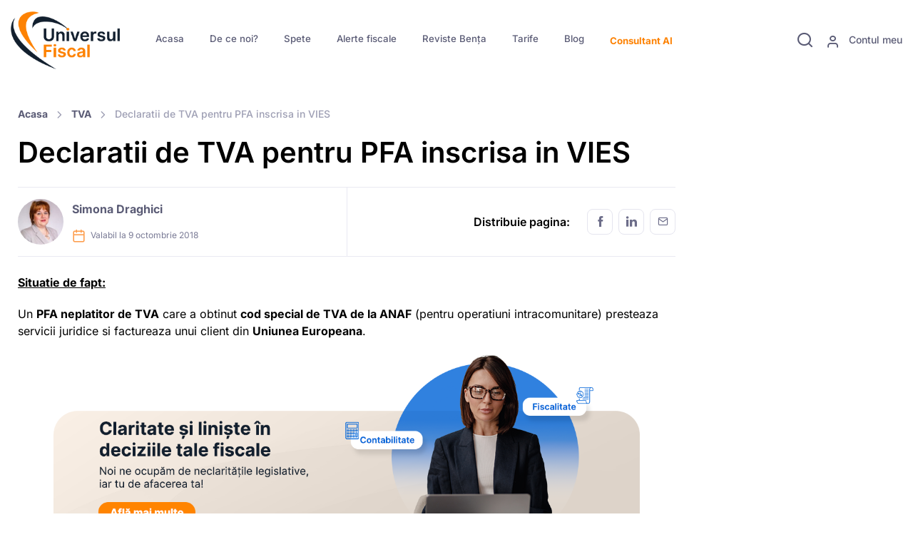

--- FILE ---
content_type: text/html; charset=UTF-8
request_url: https://universulfiscal.ro/subiect/declaratii-de-tva-pentru-pfa-inscrisa-in-vies/
body_size: 143925
content:
<!DOCTYPE html>
<html lang="en-US">

<head>
	<meta name="algolia-site-verification" content="309BB2354A4B6B89" />
	<meta charset="UTF-8">
	<meta name="viewport" content="width=device-width, initial-scale=1, maximum-scale=1">
	<!-- Google tag (gtag.js) -->
	<script async src="https://www.googletagmanager.com/gtag/js?id=AW-833604100"></script>
	<script>
		window.dataLayer = window.dataLayer || [];

		function gtag() {
			dataLayer.push(arguments);
		}
		gtag('js', new Date());

		gtag('config', 'AW-833604100');
	</script>

	<!-- Page loading styles-->
	
	<link rel="dns-prefetch" href="//cdn.hu-manity.co" />
		<!-- Cookie Compliance -->
		<script type="text/javascript">var huOptions = {"appID":"universulfiscalro-5efb6cf","currentLanguage":"en","blocking":false,"globalCookie":false,"isAdmin":false,"privacyConsent":true,"forms":[]};</script>
		<script type="text/javascript" src="https://cdn.hu-manity.co/hu-banner.min.js"></script><meta name='robots' content='index, follow, max-image-preview:large, max-snippet:-1, max-video-preview:-1' />

	<!-- This site is optimized with the Yoast SEO plugin v26.8 - https://yoast.com/product/yoast-seo-wordpress/ -->
	<title>Declaratii de TVA pentru PFA inscrisa in VIES - Universul Fiscal</title>
<link data-wpr-hosted-gf-parameters="family=Inter%3A300%2C400%2C500%2C600%2C700&display=swap" href="https://universulfiscal.ro/wp-content/cache/fonts/1/google-fonts/css/b/3/5/b4a44daa26d0f92df8145728892e5.css" rel="stylesheet">
	<meta name="description" content="Un PFA factureaza unui client din UE. Ce declaratii trebuie sa depuna persoana fizica autorizata? Declaratii de TVA petru PFA inscrisa in VIES" />
	<link rel="canonical" href="https://universulfiscal.ro/subiect/declaratii-de-tva-pentru-pfa-inscrisa-in-vies/" />
	<meta property="og:locale" content="en_US" />
	<meta property="og:type" content="article" />
	<meta property="og:title" content="Declaratii de TVA pentru PFA inscrisa in VIES - Universul Fiscal" />
	<meta property="og:description" content="Un PFA factureaza unui client din UE. Ce declaratii trebuie sa depuna persoana fizica autorizata? Declaratii de TVA petru PFA inscrisa in VIES" />
	<meta property="og:url" content="https://universulfiscal.ro/subiect/declaratii-de-tva-pentru-pfa-inscrisa-in-vies/" />
	<meta property="og:site_name" content="Universul Fiscal" />
	<meta property="article:publisher" content="https://www.facebook.com/universulfiscal.ro/" />
	<meta property="article:modified_time" content="2018-10-12T14:07:42+00:00" />
	<script type="application/ld+json" class="yoast-schema-graph">{"@context":"https://schema.org","@graph":[{"@type":"WebPage","@id":"https://universulfiscal.ro/subiect/declaratii-de-tva-pentru-pfa-inscrisa-in-vies/","url":"https://universulfiscal.ro/subiect/declaratii-de-tva-pentru-pfa-inscrisa-in-vies/","name":"Declaratii de TVA pentru PFA inscrisa in VIES - Universul Fiscal","isPartOf":{"@id":"https://universulfiscal.ro/#website"},"datePublished":"2018-10-09T13:02:27+00:00","dateModified":"2018-10-12T14:07:42+00:00","description":"Un PFA factureaza unui client din UE. Ce declaratii trebuie sa depuna persoana fizica autorizata? Declaratii de TVA petru PFA inscrisa in VIES","breadcrumb":{"@id":"https://universulfiscal.ro/subiect/declaratii-de-tva-pentru-pfa-inscrisa-in-vies/#breadcrumb"},"inLanguage":"en-US","potentialAction":[{"@type":"ReadAction","target":["https://universulfiscal.ro/subiect/declaratii-de-tva-pentru-pfa-inscrisa-in-vies/"]}]},{"@type":"BreadcrumbList","@id":"https://universulfiscal.ro/subiect/declaratii-de-tva-pentru-pfa-inscrisa-in-vies/#breadcrumb","itemListElement":[{"@type":"ListItem","position":1,"name":"Home","item":"https://universulfiscal.ro/"},{"@type":"ListItem","position":2,"name":"Spete","item":"https://universulfiscal.ro/subiect/"},{"@type":"ListItem","position":3,"name":"Declaratii de TVA pentru PFA inscrisa in VIES"}]},{"@type":"WebSite","@id":"https://universulfiscal.ro/#website","url":"https://universulfiscal.ro/","name":"Universul Fiscal","description":"website","potentialAction":[{"@type":"SearchAction","target":{"@type":"EntryPoint","urlTemplate":"https://universulfiscal.ro/?s={search_term_string}"},"query-input":{"@type":"PropertyValueSpecification","valueRequired":true,"valueName":"search_term_string"}}],"inLanguage":"en-US"}]}</script>
	<!-- / Yoast SEO plugin. -->


<link rel='dns-prefetch' href='//js.stripe.com' />
<link rel='dns-prefetch' href='//fonts.googleapis.com' />
<link href='https://fonts.gstatic.com' crossorigin rel='preconnect' />
<link rel="alternate" type="application/rss+xml" title="Universul Fiscal &raquo; Declaratii de TVA pentru PFA inscrisa in VIES Comments Feed" href="https://universulfiscal.ro/subiect/declaratii-de-tva-pentru-pfa-inscrisa-in-vies/feed/" />
<link rel="alternate" title="oEmbed (JSON)" type="application/json+oembed" href="https://universulfiscal.ro/wp-json/oembed/1.0/embed?url=https%3A%2F%2Funiversulfiscal.ro%2Fsubiect%2Fdeclaratii-de-tva-pentru-pfa-inscrisa-in-vies%2F" />
<link rel="alternate" title="oEmbed (XML)" type="text/xml+oembed" href="https://universulfiscal.ro/wp-json/oembed/1.0/embed?url=https%3A%2F%2Funiversulfiscal.ro%2Fsubiect%2Fdeclaratii-de-tva-pentru-pfa-inscrisa-in-vies%2F&#038;format=xml" />
<style id='wp-img-auto-sizes-contain-inline-css' type='text/css'>
img:is([sizes=auto i],[sizes^="auto," i]){contain-intrinsic-size:3000px 1500px}
/*# sourceURL=wp-img-auto-sizes-contain-inline-css */
</style>
<style id='wp-emoji-styles-inline-css' type='text/css'>

	img.wp-smiley, img.emoji {
		display: inline !important;
		border: none !important;
		box-shadow: none !important;
		height: 1em !important;
		width: 1em !important;
		margin: 0 0.07em !important;
		vertical-align: -0.1em !important;
		background: none !important;
		padding: 0 !important;
	}
/*# sourceURL=wp-emoji-styles-inline-css */
</style>
<style id='classic-theme-styles-inline-css' type='text/css'>
/*! This file is auto-generated */
.wp-block-button__link{color:#fff;background-color:#32373c;border-radius:9999px;box-shadow:none;text-decoration:none;padding:calc(.667em + 2px) calc(1.333em + 2px);font-size:1.125em}.wp-block-file__button{background:#32373c;color:#fff;text-decoration:none}
/*# sourceURL=/wp-includes/css/classic-themes.min.css */
</style>
<link data-minify="1" rel='stylesheet' id='stcr-font-awesome-css' href='https://universulfiscal.ro/wp-content/cache/min/1/wp-content/plugins/subscribe-to-comments-reloaded/includes/css/font-awesome.min.css?ver=1768999220' type='text/css' media='all' />
<link data-minify="1" rel='stylesheet' id='stcr-style-css' href='https://universulfiscal.ro/wp-content/cache/min/1/wp-content/plugins/subscribe-to-comments-reloaded/includes/css/stcr-style.css?ver=1768999220' type='text/css' media='all' />
<link data-minify="1" rel='stylesheet' id='tablepress-default-css' href='https://universulfiscal.ro/wp-content/cache/min/1/wp-content/plugins/tablepress-premium/css/build/default.css?ver=1768999220' type='text/css' media='all' />
<link data-minify="1" rel='stylesheet' id='tablepress-datatables-buttons-css' href='https://universulfiscal.ro/wp-content/cache/min/1/wp-content/plugins/tablepress-premium/modules/css/build/datatables.buttons.css?ver=1768999220' type='text/css' media='all' />
<link data-minify="1" rel='stylesheet' id='tablepress-datatables-columnfilterwidgets-css' href='https://universulfiscal.ro/wp-content/cache/min/1/wp-content/plugins/tablepress-premium/modules/css/build/datatables.columnfilterwidgets.css?ver=1768999220' type='text/css' media='all' />
<link data-minify="1" rel='stylesheet' id='tablepress-datatables-fixedheader-css' href='https://universulfiscal.ro/wp-content/cache/min/1/wp-content/plugins/tablepress-premium/modules/css/build/datatables.fixedheader.css?ver=1768999220' type='text/css' media='all' />
<link data-minify="1" rel='stylesheet' id='tablepress-datatables-fixedcolumns-css' href='https://universulfiscal.ro/wp-content/cache/min/1/wp-content/plugins/tablepress-premium/modules/css/build/datatables.fixedcolumns.css?ver=1768999220' type='text/css' media='all' />
<link data-minify="1" rel='stylesheet' id='tablepress-datatables-scroll-buttons-css' href='https://universulfiscal.ro/wp-content/cache/min/1/wp-content/plugins/tablepress-premium/modules/css/build/datatables.scroll-buttons.css?ver=1768999220' type='text/css' media='all' />
<link data-minify="1" rel='stylesheet' id='tablepress-responsive-tables-css' href='https://universulfiscal.ro/wp-content/cache/min/1/wp-content/plugins/tablepress-premium/modules/css/build/responsive-tables.css?ver=1768999220' type='text/css' media='all' />
<link data-minify="1" rel='stylesheet' id='algolia-autocomplete-css' href='https://universulfiscal.ro/wp-content/cache/min/1/wp-content/plugins/wp-search-with-algolia/css/algolia-autocomplete.css?ver=1768999220' type='text/css' media='all' />

<link data-minify="1" rel='stylesheet' id='us-vendor-css' href='https://universulfiscal.ro/wp-content/cache/min/1/wp-content/themes/ufisc-theme/assets/css/vendor.min.css?ver=1768999220' type='text/css' media='all' />
<link data-minify="1" rel='stylesheet' id='sib-front-css-css' href='https://universulfiscal.ro/wp-content/cache/min/1/wp-content/plugins/mailin/css/mailin-front.css?ver=1768999220' type='text/css' media='all' />
<style id='quads-styles-inline-css' type='text/css'>

    .quads-location ins.adsbygoogle {
        background: transparent !important;
    }.quads-location .quads_rotator_img{ opacity:1 !important;}
    .quads.quads_ad_container { display: grid; grid-template-columns: auto; grid-gap: 10px; padding: 10px; }
    .grid_image{animation: fadeIn 0.5s;-webkit-animation: fadeIn 0.5s;-moz-animation: fadeIn 0.5s;
        -o-animation: fadeIn 0.5s;-ms-animation: fadeIn 0.5s;}
    .quads-ad-label { font-size: 12px; text-align: center; color: #333;}
    .quads_click_impression { display: none;} .quads-location, .quads-ads-space{max-width:100%;} @media only screen and (max-width: 480px) { .quads-ads-space, .penci-builder-element .quads-ads-space{max-width:340px;}}
/*# sourceURL=quads-styles-inline-css */
</style>
<script type="text/javascript" src="https://universulfiscal.ro/wp-includes/js/jquery/jquery.min.js?ver=3.7.1" id="jquery-core-js"></script>
<script type="text/javascript" src="https://universulfiscal.ro/wp-includes/js/jquery/jquery-migrate.min.js?ver=3.4.1" id="jquery-migrate-js"></script>
<script type="text/javascript" id="sib-front-js-js-extra">
/* <![CDATA[ */
var sibErrMsg = {"invalidMail":"Please fill out valid email address","requiredField":"Please fill out required fields","invalidDateFormat":"Please fill out valid date format","invalidSMSFormat":"Please fill out valid phone number"};
var ajax_sib_front_object = {"ajax_url":"https://universulfiscal.ro/wp-admin/admin-ajax.php","ajax_nonce":"e1dc0ec065","flag_url":"https://universulfiscal.ro/wp-content/plugins/mailin/img/flags/"};
//# sourceURL=sib-front-js-js-extra
/* ]]> */
</script>
<script data-minify="1" type="text/javascript" src="https://universulfiscal.ro/wp-content/cache/min/1/wp-content/plugins/mailin/js/mailin-front.js?ver=1768999219" id="sib-front-js-js"></script>
<link rel="https://api.w.org/" href="https://universulfiscal.ro/wp-json/" /><link rel="alternate" title="JSON" type="application/json" href="https://universulfiscal.ro/wp-json/wp/v2/spete/3957" /><link rel="EditURI" type="application/rsd+xml" title="RSD" href="https://universulfiscal.ro/xmlrpc.php?rsd" />
<meta name="generator" content="WordPress 6.9" />
<link rel='shortlink' href='https://universulfiscal.ro/?p=3957' />
<!-- Google tag (gtag.js) -->
<script async src="https://www.googletagmanager.com/gtag/js?id=G-JX85PFQ905"></script>
<script>
  window.dataLayer = window.dataLayer || [];
  function gtag(){dataLayer.push(arguments);}
  gtag('js', new Date());

  gtag('config', 'G-JX85PFQ905');
</script>

<script>(function(w,d,s,l,i){w[l]=w[l]||[];w[l].push({'gtm.start':
new Date().getTime(),event:'gtm.js'});var f=d.getElementsByTagName(s)[0],
j=d.createElement(s),dl=l!='dataLayer'?'&l='+l:'';j.async=true;j.src=
'https://www.googletagmanager.com/gtm.js?id='+i+dl;f.parentNode.insertBefore(j,f);
})(window,document,'script','dataLayer','GTM-T7R8M92Z');</script>
<!-- End Google Tag Manager -->

<!-- Meta Pixel Code -->
<script>
!function(f,b,e,v,n,t,s)
{if(f.fbq)return;n=f.fbq=function(){n.callMethod?
n.callMethod.apply(n,arguments):n.queue.push(arguments)};
if(!f._fbq)f._fbq=n;n.push=n;n.loaded=!0;n.version='2.0';
n.queue=[];t=b.createElement(e);t.async=!0;
t.src=v;s=b.getElementsByTagName(e)[0];
s.parentNode.insertBefore(t,s)}(window, document,'script',
'https://connect.facebook.net/en_US/fbevents.js');
fbq('init', '1291022145172536');
fbq('track', 'PageView');
</script>
<noscript><img height="1" width="1" src="https://www.facebook.com/tr?id=1291022145172536&ev=PageView&noscript=1" /></noscript>
<!-- End Meta Pixel Code --><meta name="ti-site-data" content="[base64]" /><script>document.cookie = 'quads_browser_width='+screen.width;</script>
<!-- Meta Pixel Code -->
<script type='text/javascript'>
!function(f,b,e,v,n,t,s){if(f.fbq)return;n=f.fbq=function(){n.callMethod?
n.callMethod.apply(n,arguments):n.queue.push(arguments)};if(!f._fbq)f._fbq=n;
n.push=n;n.loaded=!0;n.version='2.0';n.queue=[];t=b.createElement(e);t.async=!0;
t.src=v;s=b.getElementsByTagName(e)[0];s.parentNode.insertBefore(t,s)}(window,
document,'script','https://connect.facebook.net/en_US/fbevents.js');
</script>
<!-- End Meta Pixel Code -->
<script type='text/javascript'>var url = window.location.origin + '?ob=open-bridge';
            fbq('set', 'openbridge', '1291022145172536', url);
fbq('init', '1291022145172536', {}, {
    "agent": "wordpress-6.9-4.1.5"
})</script><script type='text/javascript'>
    fbq('track', 'PageView', []);
  </script><script data-minify="1" type="text/javascript" src="https://universulfiscal.ro/wp-content/cache/min/1/js/sdk-loader.js?ver=1768999219" async></script>
<script type="text/javascript">
  window.Brevo = window.Brevo || [];
  window.Brevo.push(['init', {"client_key":"b44lf3qk40qp11l4ycytkhub","email_id":null,"push":{"customDomain":"https:\/\/universulfiscal.ro\/wp-content\/plugins\/mailin\/"},"service_worker_url":"sw.js?key=${key}","frame_url":"brevo-frame.html"}]);
</script>		<style>
			.algolia-search-highlight {
				background-color: #fffbcc;
				border-radius: 2px;
				font-style: normal;
			}
		</style>
		
<!-- Universul Fiscal - Custom CSS - Start -->
<style>
:root {
  --uf-primary: #fd8203;
  --uf-hover: #FD8302;

}

/*Colours*/
.main-orange {
  color: var(--uf-primary);
}


/**
 * print.min.css
 * @source: https://printjs-4de6.kxcdn.com/print.min.css
 */
.printModal {
  font-family: sans-serif;
  display: flex;
  text-align: center;
  font-weight: 300;
  font-size: 30px;
  left: 0;
  top: 0;
  position: absolute;
  color: #0460b5;
  width: 100%;
  height: 100%;
  background-color: hsla(0, 0%, 100%, .91)
}

.printClose {
  position: absolute;
  right: 10px;
  top: 10px
}

.printClose:before {
  content: "\00D7";
  font-family: Helvetica Neue, sans-serif;
  font-weight: 100;
  line-height: 1px;
  padding-top: .5em;
  display: block;
  font-size: 2em;
  text-indent: 1px;
  overflow: hidden;
  height: 1.25em;
  width: 1.25em;
  text-align: center;
  cursor: pointer
}

#printContent .quads-location {
  display: none !important;
}

.quads-location {
  margin: 0 50px 50px;
}

/*
 * Custom CSS for Universul Fiscal
 * @author: Alex Spataru
 */
.sidebar ul {
  padding-left: 0;
}

.sidebar .searchandfilter select.sf-input-select {
  min-width: 50px;
  max-width: 100%;
}

.sidebar select {
  overflow: hidden;
  overflow-wrap: break-word;
  width: 100%;
  display: inline-block;
  white-space: pre-line;
}

.page-item.active:last-child .page-link,
.page-item.active:first-child .page-link {
  border-radius: 0.5rem;
}

.ufManageFavourite:hover {
  cursor: pointer;
}

.my-favorites li {
  margin-bottom: 0;
}

.comment p:last-child {
  margin-bottom: 0;
}

/*
 * Spete
 */
.ultimele-spete {
  background-color: #FD8302;
  border-top-right-radius: 90px;
  color: #fff;
}

.ultimele-spete .accordion-button:after {
  background-image: url("data:image/svg+xml,%3csvg xmlns='http://www.w3.org/2000/svg' viewBox='0 0 426.667 426.667'%3e%3cpath fill-rule='evenodd' fill='%23fff' d='M405.332 192H234.668V21.332C234.668 9.559 225.109 0 213.332 0S192 9.559 192 21.332V192H21.332C9.559 192 0 201.559 0 213.332s9.559 21.336 21.332 21.336H192v170.664c0 11.777 9.559 21.336 21.332 21.336s21.336-9.559 21.336-21.336V234.668h170.664c11.777 0 21.336-9.559 21.336-21.336S417.109 192 405.332 192zm0 0'/%3e%3c/svg%3e");
}

.ultimele-spete .accordion-button:not(.collapsed)::after {
  background-image: url("data:image/svg+xml,%3csvg xmlns='http://www.w3.org/2000/svg' width='121.805' height='121.804'%3e%3cpath fill-rule='evenodd' fill='%23fff' d='M7.308 68.211h107.188a7.31 7.31 0 0 0 7.309-7.31 7.31 7.31 0 0 0-7.309-7.309H7.308A7.31 7.31 0 0 0 0 60.902a7.31 7.31 0 0 0 7.308 7.309z'/%3e%3c/svg%3e");
}

/*
 * AJAX form
 */
.us-ajax-form {
  position: relative;
}

.us-ajax-form .us-spinner {
  display: none;
  align-items: center;
  justify-content: center;
  position: absolute;
  height: 100%;
  width: 100%;
  z-index: 1000;
  background: rgba(255, 255, 255, 0.7);
}

.modal-content .us-ajax-form .us-spinner {
  border-radius: 1rem;
  top: 0;
  left: 0;
}

.us-ajax-form .us-spinner .btn:hover {
  cursor: progress;
}

.us-ajax-form.loading .us-spinner {
  display: flex;
}

.us-ajax-form .alert-light {
  padding-left: 0;
  padding-right: 0;
}

.us-ajax-form .alert-light>i {
  display: none;
}

.us-ajax-form .alert-light>div {
  width: 100%;
}

.link-legal {
  margin-top: 10px;
  margin-bottom: 0;
}

.link-legal a {
  font-size: 0.8rem;
  color: #16c995;
  text-decoration: underline;
}

/*
 * Dashboard
 */
:root {
  --bs-gradient: linear-gradient(to right, #121f2e 0%, #121f2e 30%, #121f2e 100%);
}

.uf-dashboard {
  background-color: #f7f7fc;
}

/*
 * Expire Alert
 */
.expire-alert {
  padding: 20px 15px;
  text-align: center;
  background: #ff0000;
  color: #fff;
  font-size: 16px;
  line-height: 1.3;
}

.expire-alert .btn {
  background: #fd8c1b;
}

#modalAccountExpire .submit-message {
  display: none;
  padding: 10px;
  text-align: left;
  margin-bottom: 20px;
  background: #5bb85b;
  color: #fff;
  border-radius: 3px;
}

#modalAccountExpire .submit-message.is-visible {
  display: block;
}

#modalAccountExpire .submit-message.is-error {
  background: #fd8302;
}

/*
 * Tarife
 */
.tarife-row {}

.tarife-row h3 {
  font-size: 20px;
}

.tarife-row h4 {
  font-size: 18px;
}

.tarife-row .card-img-top {
  min-height: 200px;
}

.tarife-row .card-body {
  padding-left: 10px;
  padding-right: 10px;
  font-size: 16px;
}

.tarife-row ul {
  min-height: 220px;
}

.badge-promotion {
  display: inline-block;
  position: absolute;
  top: -1px;
  color: #fff;
  right: -22px;
  font-size: 23px;
  font-weight: 900;
  background-color: rgba(255, 87, 34, 1);
  padding: 3px 27px;
  border-radius: 27px;
  transform: rotate(22deg);
  box-shadow: 0 8px 5px -2px rgb(0 0 0 / 30%);
  z-index: 100;
}

.info-pachet {
  text-align: center;
  color: #ffffff;
  padding: 20px;
  border-radius: 3px;
  box-shadow: 0 15px 15px -10px rgb(0 0 0 / 10%);
  margin-bottom: 24px;
  font-size: 20px;
  font-family: "Open Sans", sans-serif;
  font-weight: 100;
  text-transform: uppercase;
  background-color: #58aed0;
  position: relative;
}

/* Oferte */
.pret-oferta {
  color: var(--uf-primary);
}



/** Modal - Buy product **/
#is-bank-transfer .bank-info {
  padding: 10px 15px;
  border: 1px dashed #aaa;
  background: aliceblue;
  font-family: 'Courier New', Courier, monospace;
  border-radius: 5px;
  margin: 10px 0;
}

#is-bank-transfer .bank-info strong {
  display: inline-block;
  min-width: 100px;
}

#is-bank-transfer .success-msg {
  padding: 10px 20px;
  font-weight: bold;
  color: #4bb54b;
  border: 3px solid #4bb54b;
  border-radius: 5px;
  margin-bottom: 20px;
  box-shadow: 0 8px 15px rgb(0 0 0 / 14%);
}

/** Color Scheme **/

.h1,
.h2,
.h3,
.h4,
.h5,
.h6,
h1,
h2,
h3,
h4,
h5,
h6,
body {
  color: #000;
}

.btn-primary {
  background-color: var(--uf-primary);
  border-color: var(--uf-primary);
}

.btn-primary.active,
.btn-primary.show,
.btn-primary:active,
.btn-primary:focus,
.search-filter-reset:hover,
.btn-outline-primary:hover,
.btn-primary:hover {
  background-color: var(--uf-hover);
  border-color: var(--uf-hover);
}

a,
a.text-primary,
.btn-translucent-primary,
.blockquote::before,
.navbar-expand-lg .navbar-nav .nav-item.active>.nav-link:not(.disabled),
.btn-outline-primary,
.accordion-button:not(.collapsed) {
  color: #5a5b75;
  font-weight: bold;
}

a:hover,
a.text-primary:hover,
.nav-heading .nav-heading-title:hover,
.nav-heading .nav-heading-title:hover .nav-heading-title,
.nav-heading a:hover,
.nav-heading a:hover .nav-heading-title,
.nav-heading:hover,
.nav-heading:hover .nav-heading-title,
.dropdown-menu li:hover>.dropdown-item,
.navbar-expand-lg .navbar-nav .nav-item:hover>.nav-link:not(.disabled),
.dropdown-menu .active>.dropdown-item,
.accordion-button:hover {
  color: var(--uf-hover);
  text-decoration: none;
}

.text-primary {
  color: var(--uf-primary) !important;
}

a.hover-primary:hover,
a.text-primary:hover {
  color: var(--uf-hover) !important;
}

.btn-outline-primary {
  border-color: rgba(253, 130, 3, .35);
}

.btn-outline-primary:hover {
  color: #fff;
}

.btn-translucent-primary.active,
.btn-translucent-primary.show,
.btn-translucent-primary:active,
.btn-translucent-primary:focus,
.btn-translucent-primary:hover {
  background-color: var(--uf-primary);
}

.search-filter-reset {
  display: inline-block;
  font-weight: 500;
  line-height: 1.5;
  color: #fff;
  text-align: center;
  white-space: nowrap;
  vertical-align: middle;
  cursor: pointer;
  -webkit-user-select: none;
  -moz-user-select: none;
  user-select: none;
  background-color: var(--uf-primary);
  border: 1px solid transparent;
  padding: 0.5625rem 1.25rem;
  font-size: 1rem;
  border-radius: 0.75rem;
  transition: color .25s ease-in-out, background-color .25s ease-in-out, border-color .25s ease-in-out;
  box-shadow: unset;
}

/** Meniu **/
.home #menu-item-20533 a {
  color: #5a5b75;
}

.home #menu-item-20533 a:hover {
  color: var(--uf-primary)
}

.menu-item {
  font-size: .83rem;
}

/** Author **/
.author-img {
  max-width: 100%;
  height: auto;
  margin-bottom: 30px;
}

span.styled-link {
  display: flex;
  align-items: center;
  justify-content: center;
  height: 100px;
  border: 1px solid #ccc;
}

.child-link {
  font-size: 1.2rem;
  text-decoration: underline;
}

.banner {
  background-color: #0e067b;
  display: flex;
  justify-content: center;
  position: sticky;
  top: 0;
  z-index: 100;
  top: 113px;
}

.banner-content {
  color: #fff;
  text-align: center;
  padding: 7px 20px;
  display: flex;
  justify-content: space-between;
  width: 80rem;
  align-items: center;
}

.banner-text {
  display: flex;
  justify-content: flex-start;
  //width: 65rem;
}

.banner-button {
  align-self: center;
  justify-content: flex-end;
}

.banner-button .btn-primary {
  color: var(--uf-primary);
  background-color: #ffffff;
  border-color: #0e067b;
}

.banner p {
  margin: 0;
  font-size: 1.3rem;
  text-align: left;
  width: 100%;
}

/* css tarife */





@media (min-width: 766px) and (max-width:1024px) {
  .banner p {
    font-size: 1rem;
  }
}

@media (max-width: 766px) {
  .banner {
    top: 82px;
  }

  .banner p {
    font-size: 0.8rem;
    width: 90%;
  }

  .banner-content {
    padding: 10px;
  }

  a.btn.btn-primary.cta-button {
    font-size: .9rem !important;
  }
}


@media (min-width: 992px) {

  .searchandfilter li[data-sf-field-input-type=checkbox] label,
  .searchandfilter li[data-sf-field-input-type=radio] label,
  .searchandfilter li[data-sf-field-input-type=range-radio] label,
  .searchandfilter li[data-sf-field-input-type=range-checkbox] label {
    font-size: 13px;
  }

}

@media (min-width: 768px) {
  .author-img {
    max-width: 300px;
    margin-right: 30px;
    float: left;
  }
}

@media (max-width: 767px) {
  .author-img {
    margin: 0 auto 30px auto;
    display: block;
  }
}

@media (max-width: 500px) {

  .blockquote {
    position: relative;
    padding-left: 0;
    padding-top: 5rem;
  }

  .blockquote::before {
    top: 0;
  }

}


.search-filter-reset[name="_sf_reset"] {
  border-color: rgba(253, 130, 3, .35) !important;
}


.ai-star.ufManageFavourite,
.ufManageFavourite.ai-star-filled {
  font-size: 1.6em !important;
  color: #fd7e14 !important;
}

.ai-eye.me-1 {
  font-size: 1.6em !important;
  color: #fd7e14 !important;
}

.ai-calendar.me-1.mt-n1 {
  font-size: 1.6em !important;
  color: #fd7e14 !important;
}

.ai-calendar.me-1.align-vertical {
  font-size: 1.6em !important;
  color: #fd7e14 !important;
}

.btn-outline-success {
  color: #00ac53 !important;
  border-color: #00ac53 !important;
}

.btn-outline-success:hover {
  color: #ffffff !important;
  border-color: #00ac53 !important;
  background: #00ac53 !important;
}

.btn-outline-warning {
  color: #f38409 !important;
  border-color: #f38409 !important;
}


.btn-outline-warning:hover {
  color: #ffffff !important;
  border-color: #f38409 !important;
  background: #f38409 !important;
}

.single-revista h1 {
  font-size: 34px !important;
}

.list-group-item-action:focus,
.list-group-item-action:hover {
  color: var(--uf-hover) !important;
}

.unselectable {
  -webkit-user-select: none;
  -webkit-touch-callout: none;
  -moz-user-select: none;
  -ms-user-select: none;
  user-select: none;
}

#silviu {
  display: none;
}

.aa-dropdown-menu .aa-suggestion {
  padding: 0px !important;
  color: #000 !important;
}

.aa-dropdown-menu .aa-suggestion .suggestion-post-content em {
  padding: 0 0 1px;
  background: inherit;
  box-shadow: none;
  color: #ff8200;
}

.suggestion-post-title:hover {
  color: black !important;
}

.aa-dropdown-menu .suggestion-post-thumbnail {
  float: center;
  margin-right: 3px;
  border-radius: 3px;
  width: 60px;
  height: 60px;
}

/* .suggestion-link-img > img {
  width: 60px;
  height: 60px;
  margin-right: 3px;
  border-radius: 3px;
} */

/* .aa-dropdown-menu a.suggestion-link {
  display: block;
  padding: 0 5px;
} */


.aa-dropdown-menu a {
  /* margin-right: 10px; */
  margin-left: 10px;
}

p.suggestion-post-content {
  margin-bottom: 10px !important;
  margin-left: 10px;
  font-size: 14px;
  color: #000000 !important;
}

span.algolia-autocomplete .suggestion-content {
  width: calc(100% - 60px) !important;
  max-width: 85%;
}

span.algolia-autocomplete .suggestion-attributs {
  max-width: calc(100% - 80px) !important;
}

.aa-dropdown-menu .aa-suggestion em {
  color: var(--uf-hover) !important;
  font-style: normal !important;
  background: none !important;
}

.link_search:hover {
  background-color: var(--uf-hover);
  border-color: var(--uf-hover);
  color: #fff;
}

.link_search {
  color: var(--uf-primary);
  border-color: rgba(253, 130, 3, 0.35);
}

.suggestion-item {
  background: rgba(194, 188, 181, 0.1);
  padding: 10px 10px 0px 10px;
  margin-bottom: 5px !important;
  display: flex;
  flex: 1;
  overflow-x: hidden;
}

.suggestion-item:hover {
  background: rgba(253, 130, 3, 0.1);
}

.suggestion-category {
  font-size: 12px;
  color: #ff8200;
  background: white;
  padding: 5px 13px;
  border-radius: 20px;
  border: 1px solid rgb(253 167 94);
  margin-right: 5px;
}

.suggestion-post-title {
  font-weight: bold;
  display: block;
  white-space: nowrap;
  text-overflow: ellipsis;
  overflow: hidden;
  font-size: 16px;
}

.aa-dropdown-menu .aa-suggestion.suggestion-post-content {
  font-size: 14px;
}

.suggestion-post-title {
  white-space: pre-wrap;
}

/* .aa-dropdown-menu .aa-suggestion .suggestion-post-content em {
  padding: 0 0 1px;
  background: inherit;
  box-shadow: none;
  color: #ff8200;
} */

.autocomplete-footer {
  text-align: center;
  display: block;
}

.suggestion-attributs {
  display: flex;
  flex: 1;
}

.buttons-container {
  display: flex;
  margin-bottom: -10px;
  margin-left: -5px;
}

.buttons-container-search {
  display: flex;
  margin-bottom: -10px;
  margin-left: 5px;
}

.suggestion-content {
  flex: 1;
  max-width: 100% !important;
  overflow-x: hidden;
}

.suggestion-post-content-div {
  margin-top: .2rem;
}


.aa-suggestion {
  display: flex !important;
}

p.suggestion-post-title {
  margin-bottom: 0px;
  margin-left: 10px;
  font-size: 20px;
}

p.suggestion-date-formatted {
  width: 125px;
  margin-bottom: 0px !important;
  max-width: 30vh;
}

#buton_algolia {
  margin-left: 80px;
  font-size: 14px;
}


.aa-dropdown-menu {
  max-height: 80vh;
  overflow: auto;
}


.card-horizontal .card-img-bottom,
.card-horizontal .card-img-top {
  min-height: 12rem;
}

.card.card-horizontal.card-hover {
  border: 1px solid #c1bdbd;
}

a.card-img-top {
  height: 100px;
}

.consultant_attribut {
  display: flex;
  flex: 1;
  justify-content: space-between;
}

#consultat_name {
  flex: 1;
  max-width: 100% !important;
  overflow-x: hidden;
}


.form-control {
  padding: .3rem 0.45rem;
  font-size: 0.8rem;
  line-height: 1.2;
  background-clip: padding-box;
  border: 1px solid #dfdfeb;
  border-radius: 0.55rem;
}

select.ais-MenuSelect-select {
  display: block;
  width: 100%;
  padding: 0.75rem 0.5rem;
  font-size: 1rem;
  font-weight: 400;
  line-height: 1.5;
  color: #737491;
  background-color: #fff;
  background-clip: padding-box;
  border: 1px solid #dfdfeb;
  border-radius: 0.75rem;
  box-shadow: 0 0 0 0 transparent;
  transition: border-color .2s ease-in-out, box-shadow .2s ease-in-out;
}

select.ais-SortBy-select {
  display: block;
  width: 100%;
  padding: 0.75rem 0.5rem;
  font-size: 1rem;
  font-weight: 400;
  line-height: 1.5;
  color: #737491;
  background-color: #fff;
  background-clip: padding-box;
  border: 1px solid #dfdfeb;
  border-radius: 0.75rem;
  box-shadow: 0 0 0 0 transparent;
  transition: border-color .2s ease-in-out, box-shadow .2s ease-in-out;
}

.ais-facets {
  margin-bottom: 0.5rem;
}

.ais-Stats {
  position: initial;
  /* top: 6rem; */
  font-size: 14px;
}

.h4,
h4 {
  font-size: calc(1.1rem + .15vw) !important;
}

span.suggestion-post-content.ais-hits--content-snippet {
  font-size: calc(0.7rem + .1vw) !important;
}

.ais-Pagination {
  text-align: center;
}

ul.ais-Pagination-list {
  font-size: 20px;
}

#algolia-stats {
  height: 5rem !important;
}

#algolia-search-box {
  margin-bottom: 0.2rem;
}

.ais-RefinementList-checkbox {
  margin-right: 5px
}

#algolia-search-box input {
  font-size: 1rem !important;
  padding: 3px 0 3px 0;
  border-bottom: oldlace;
}

.sidebar {
  background-color: #fecca21f;
}

.sidebar-enabled.sidebar-end::before {
  display: none;
}

.sidebar-enabled.sidebar-end .content {
  padding-left: .9375rem;
  padding-right: 0.5rem !important;
}

/* .background {
  height: 100vh;
  width: 100vw;
  position: fixed;
  left: 0;
  top: 0;
  background-color: rgba(209, 211, 209, 0.2);
  z-index: -1;
}

.algolia-autocomplete {
  z-index: 110;
}

header>div .container {
  z-index: 111!important;
} */


/* css tarife */

.card-img-top.bg-gradient.text-center.py-5.px-grid-gutter.pt-6 {
  padding: 40px 10px 0px 10px !important;
  border-radius: 15px;
}

.mb-3.mb-3-tarife {
  line-height: 16px;
  text-align: left;
  color: white !important;
}

.mb-3.mb-3-tarife a {
  color: white !important;
}

ul.list-unstyled.py-2.mb-4.text-center {
  text-align: start !important;
}

.list-unstyled.py-2.mb-4.text-center {
  line-height: .75rem;
}


.tarife-row ul {
  min-height: 80px !important;
}


.card .card-active .card-tarife {
  background-color: none !important;
  border: none !important;
}

.text-center.mb-2 {
  margin-top: .5rem !important;
}


.text-light.price {
  background: #ffffff4f !important;
}


.btn-tarife .btn {
  border-radius: 100px !important;
}

.div-promotion-tarife {
  height: 40px;
}

.div-promotion-tarife span del {
  color: white;
  font-size: 12px;
}

/* end css tarife */



@media (min-width: 992px) {
  .pt-lg-5 {
    padding-top: 1rem !important;
  }

}

@media only screen and(max-width: 991px) {
  #algolia-stats {
    height: 4rem !important;
  }
}



@media only screen and ((min-width:583px) and (max-width: 768px)) {
  .suggestion-attributs {
    flex-direction: column;
  }

  p.suggestion-date-formatted {
    margin-left: 10px;
  }

  p.suggestion-post-title {
    font-size: 18px;
  }

}

@media only screen and (max-width:583px) {
  .suggestion-attributs {
    flex-direction: column;
  }

  .suggestion-link-img {
    display: none;
  }

  p.suggestion-date-formatted {
    margin-left: 10px;
  }

  p.suggestion-post-title {
    font-size: 16px;
  }

  span.algolia-autocomplete .suggestion-attributs {
    max-width: 100% !important;
  }

  span.algolia-autocomplete .suggestion-content {
    max-width: 100% !important;
    width: 98% !important;
  }

  #buton_algolia {
    margin-left: 23px !important;
  }

  .consultant_attribut {
    flex-direction: column;
  }

}

.card-body {
  flex: 1 1 auto;
  padding: 1.2rem;
}

a.card-img-top {
  display: none;
}

.card-horizontal .card-body {
  padding: 0.75rem 1rem !important;
}

.ais-Hits-item em,
.ais-Hits-item a em,
.ais-Hits-item mark,
.ais-Hits-item a mark {
  background: #fda75e !important;
}

div#article_details {
  margin-top: 0.5rem !important;
}

a#consultat_name {
  padding-top: 0.5rem !important;
}

li.ais-Hits-item {
  margin: 0 0 -1rem 0;
}

h4.widgettitle {
  font-size: 1rem !important;
}

.searchandfilter ul li {
  padding: 4px 0;
}

h2.mb-5 {
  padding-left: 1rem;
}


input.ais-ToggleRefinement-checkbox {
  margin-right: 5px;
}

.algolia-search-box-wrapper {
  border: 1px solid #c1bdbd;
  padding: 1rem;
  border-radius: 1rem;
  margin-bottom: 1rem;
}

.algolia-search-aside {
  border: 1px solid #c1bdbd;
  padding: 1rem;
  border-radius: 1rem;
  margin-bottom: 1rem;
}

.sidebar.col-lg-3.pt-lg-5.searchandfilter {
  background-color: transparent;
  padding-left: 0 !important;
  padding-right: 0 !important;
  /* width: 28% !important; */
}

/* #ajaxContainer {
  width: 72% !important; 
} */
.ais-RefinementList-count {
  font-size: .75rem;

  &::before {
    content: "(";
  }

  &::after {
    content: ")";
  }

}

.ais-ToggleRefinement-span-number {
  font-size: .75rem;
}

label.ais-RefinementList-label {
  font-size: 1rem;
}

input.ais-RefinementList-checkbox {
  width: 1rem;
  height: 1rem;
}

main#ais-main {
  padding: 1rem 0 0 1rem !important;
}


@media (max-width: 991px) {
  .algolia-search-box-wrapper {
    margin-right: 1.2rem;
  }

  .algolia-search-aside {
    border: none;
    margin-right: 1.2rem;
  }
}

@media (min-width: 500px) {

  .card-horizontal .card-img-bottom,
  .card-horizontal .card-img-top {
    width: 17%;
  }

  .page-id-2047 .card-horizontal .card-img-bottom,
  .page-id-2047 .card-horizontal .card-img-top {
    width: 30%;
  }

  .card-horizontal .card-body {
    padding: 1rem;
  }
}


@media only screen and (max-width: 676px) {

  /* .card-img-top {
    display: none;
  } */

  .tarife-row .card-img-top {
    display: block;
  }

}


@media only screen and (max-width: 1000px) {

  .ais-Hits-item {
    border-bottom: 0px;
    padding-bottom: 0px;
  }
}

@media (max-width: 500px) {
  .suggestion-item {
    padding-top: 4px;
    padding-bottom: 3px;
    background: rgba(194, 188, 181, 0.1);
    margin-bottom: 3px !important;
  }


  p.suggestion-date-formatted {
    font-size: 10px;
  }

}

img.aligncenter {
  display: block;
  margin: auto;
}

img.alignright {
  display: block;
  float: right;
}


/* more articles css start */

.flex-container--morearticles {
  display: flex;
  flex-wrap: wrap;
  justify-content: space-around;
  padding: 20px;
}

.article-container--morearticles {
  position: relative;
  overflow: hidden;
  margin-bottom: 20px;
  width: 20rem;
  /* Fixed width */
  height: 20rem;
  /* Fixed height */
}

.article-img--morearticles {
  width: 100%;
  height: 100%;
  /* Ensure the image fills the container */
  object-fit: cover;
  /* Maintain aspect ratio and cover the container */
  display: block;
  border-radius: 20px;
}

.article-details--morearticles {
  position: absolute;
  bottom: 0;
  left: 0;
  right: 0;
  background-color: rgba(0, 0, 0, 0.7);
  color: #fff;
  padding: 10px 20px;
  text-align: left;
  opacity: 1;
  /* Display details always */
  border-radius: 0 0 20px 20px;
  line-height: 1.7rem;

}

.article-title--morearticles {
  font-size: 1.2em;
  margin-bottom: 5px;
}

.article-date--morearticles {
  font-size: 0.7em;
  margin-bottom: 5px;
}

.read-button--morearticles {
  color: #fff;
  text-decoration: none;
  display: inline-block;
  font-size: 0.8em;
  border-radius: 4px;
}

/* Media Queries for responsiveness */

.banner-button.button-article {
  display: flex;
  justify-content: center;
  margin: 10px 0px 40px 0px;
}

@media only screen and (min-width: 600px) {
  .article-container--morearticles {
    max-width: 48%;
    /* Two columns on screens wider than 600px */
  }
}

@media only screen and (min-width: 900px) {
  .article-container--morearticles {
    max-width: 30%;
    /* Three columns on screens wider than 900px */
  }
}

/* more articles css end */


.video_iframe iframe {
  height: 30vw;
  padding-bottom: 20px;
}

@media only screen and (max-width: 767px) {
  .d-mobil {
    display: block;
  }

  .d-desktop {
    display: none !important;
  }
}

@media (min-width: 768px) {
  .d-mobil {
    display: none !important;
  }

  .d-desktop {
    display: block;
  }
}

.postid-25817 h1 {
  font-size: 52px;
  margin-bottom: 15px !important;
}

.postid-25817 .card {
  padding: 0px;
  max-width: 600px !important;
  border: none !important;
}

.postid-25817 .card-img-top.bg-gradient.text-center.py-5.px-grid-gutter.pt-6 {
  border-radius: 25px !important;
  padding: 25px 50px !important;
}


.postid-25817 .card h3 {
  font-size: 32px !important
}

.postid-25817 .card .mb-3-tarife {
  font-weight: 300;
  font-size: 18px !important;
}

.postid-25817 .h4.text-light {
  margin-top: 30px !important;
}

.postid-25817 .buton-card {
  width: auto !important;
  max-width: 200px !important;
  font-size: 24px !important;
  border-radius: 100px !important;
  margin: auto !important;
}

.postid-25817 .heading-accesseaza {
  margin: 50px 0px 30px !important;
  font-size: 35px !important;
}

.postid-25817 .div-promotion-tarife h4 {
  font-size: 24px !important;
  margin-top: 40px
}

.postid-25817 .div-promotion-tarife .text-light.centered {
  margin: 0px 0px !important;
  font-size: 20px !important;
}

.postid-25817 .btn.btnBuyModal {
  font-size: 24px !important;
  margin: 10px 0px 30px !important;
}

.postid-25817 .imagine-speaker {
  width: 550px !important;
  height: auto !important;
  position: relative;
  top: -200px;
}

@media only screen and (max-width: 1024px) {
  .postid-25817 .lp-pom-text strong {
    font-size: 24px !important;
  }

  .postid-25817 .imagine-speaker {
    top: -0px;
  }

  .imagine-speaker {
    max-width: 300px !important;
  }
}

@media only screen and (max-width: 676px) {
  .postid-25817 .card-img-top {
    display: block !important;
  }

  .postid-25817 .card {
    padding: 20px !important;
  }

  .postid-25817 h1 {
    font-size: 30px !important;
  }

  .imagine-speaker {
    max-width: 150px !important;
  }
}

.ti-widget.ti-certificate {
  z-index: 200 !important;
}

.buton-whatsapp {
  display: flex;
  flex-wrap: wrap;
  border-radius: 50px;
  height: 50px;
  width: 50px;
  position: fixed;
  bottom: 31px;
  right: 100px;
  z-index: 100;
  background: #25D366;
  align-content: center;
  justify-content: center;

  display: none !important;
}

.buton-whatsapp .ai-whatsapp {
  margin-top: 2px;
  font-size: 3.11rem;
}

@media only screen and (max-width: 479px) {
  .buton-whatsapp {
    bottom: 20px;
  }
}

.page-id-34027 .card-horizontal .card-img-top {
  min-height: 14rem !important;
}


.page-id-2047 .card-horizontal .card-body {
  align-content: center;
}

/* Abonamente Contul Meu */
.abonamente-tabel-holder {
  width: 100%;
  overflow-x: auto;
  -webkit-overflow-scrolling: touch;
  /* smooth scroll on iOS */
}

.table-scroll-hint {
  text-align: center;
  font-size: 0.85rem;
  color: #666;
  opacity: 0.8;
  margin-bottom: 0.3rem;
  animation: fadeInOut 5s infinite;
}

/* Hide hint on wider screens */
@media (min-width: 768px) {
  .table-scroll-hint {
    display: none;
  }
}

@keyframes fadeInOut {

  0%,
  100% {
    opacity: 0.2;
  }

  50% {
    opacity: 1;
  }
}


.abonamente-tabel {
  width: 100%;
  border-collapse: collapse;
  margin-top: 20px;
  font-family: Arial, sans-serif;
  font-size: 14px;
  min-width: 600px;
  /* optional, ensures table doesn’t shrink too much */
  border-collapse: collapse;
}

.abonamente-tabel th,
.abonamente-tabel td {
  border: 1px solid #ccc;
  padding: 10px;
  text-align: left;
}

.abonamente-tabel thead {
  background-color: #f9f9f9;
  font-weight: bold;
}

.abonamente-tabel tr:nth-child(even) {
  background-color: #f5f5f5;
}

#us-buy-form.loading::after {
  content: "";
  position: absolute;
  top: 0;
  left: 0;
  width: 100%;
  height: 100%;
  background: rgba(255, 255, 255, 0.8);
  /* Light overlay */
  z-index: 1000;
}

#us-buy-form.loading::before {
  content: "";
  position: absolute;
  top: 50%;
  left: 50%;
  width: 30px;
  height: 30px;
  margin: -15px 0 0 -15px;
  border: 4px solid #ccc;
  border-top: 4px solid #333;
  border-radius: 50%;
  animation: spin 1s linear infinite;
  z-index: 1001;
}

#us-buy-form.loading {
  position: relative;
  pointer-events: none;
  opacity: 0.6;
}

@keyframes spin {
  to {
    transform: rotate(360deg);
  }
}


.switch {
  position: relative;
  display: inline-block;
  width: 60px;
  height: 34px;
}

.switch input {
  opacity: 0;
  width: 0;
  height: 0;
}

.slider {
  position: absolute;
  cursor: pointer;
  background-color: #ccc;
  transition: 0.4s;
  border-radius: 34px;
  top: 0;
  left: 0;
  right: 0;
  bottom: 0;
}

.slider:before {
  content: "";
  position: absolute;
  height: 26px;
  width: 26px;
  background-color: white;
  border-radius: 50%;
  bottom: 4px;
  left: 4px;
  transition: 0.4s;
}

input:checked+.slider {
  background-color: #4caf50;
}

input:checked+.slider:before {
  transform: translateX(26px);
}

.status {
  margin-top: 15px;
  font-weight: bold;
}

.user-toggle-stripe-subscription-card {
  display: inline-block;
  padding: 10px 20px;
  background-color: #635bff;
  /* Stripe purple */
  color: #fff;
  font-weight: 600;
  font-size: 14px;
  border-radius: 6px;
  text-decoration: none;
  transition: background-color 0.3s ease, transform 0.2s ease;
  box-shadow: 0 4px 10px rgba(99, 91, 255, 0.2);
}

.user-toggle-stripe-subscription-card:hover {
  background-color: #5144d3;
  color: #fff;
}

.user-toggle-stripe-subscription-card:focus {
  outline: 2px dashed #bbb;
  outline-offset: 3px;
}

.user-toggle.loading .slider {
  opacity: 0.2;
  cursor: disabled;
}

.wpg-overlay {
  display: none;
  position: fixed;
  top: 0;
  left: 0;
  width: 100%;
  height: 100%;
  background: rgba(0, 0, 0, 0.5);
  z-index: 999;
}

.wpg-modal {
  display: none;
  position: fixed;
  top: 50%;
  left: 50%;
  transform: translate(-50%, -50%);
  background: white;
  padding: 20px;
  border-radius: 10px;
  z-index: 1000;
  min-width: 300px;
}

.wpg-modal button {
  margin-top: 10px;
}

.no-horizontal-paddins {
  padding-left: 0;
  padding-right: 0;
}

.hide {
  display: none;
}

.page-id-34027 .card-horizontal .card-body {
  align-content: center;
}

.no-horizontal-paddins {
  padding-left: 0;
  padding-right: 0;
}

.primary_color_text {
  /* color:var(--hu-primaryColor); face flip de culoare*/
  color: #fd8302
}

/* page consultantul-tau*/

.consultant-ai a {
  line-height: 1.5rem;
  font-size: .83rem;
  color: #fd8203 !important;
  font-weight: bold;
}

.page-id-34027,
.page-id-34027 header.header {

  background-color: #ececec !important;

}

.page-id-34027 .navbar-brand {
  pointer-events: none;
  cursor: default;
}

.page-id-34027 .navbar-brand img {
  max-width: 90px;
}

.page-id-34027 header.header {}

.page-id-34027 .header.navbar .offcanvas-body,
.page-id-34027 .header.navbar .navbar-tool .navbar-tool-icon-box.me-2 {
  visibility: hidden !important;
  display: none !important;
}

.page-id-34027 .page-wrapper {
  overflow: hidden;
}



.ufisc-styling-p-1 {
  font-family: (--bs-font-sans-serif);
}

.ufisc-styling-p-1 p {
  font-size: 15px;
  line-height: 1.4;
}

.ufisc-styling-p-1 .svg-mark {
  position: relative;
  display: inline-block;
}

.ufisc-styling-p-1 .svg-mark svg {
  position: absolute;
  left: 0;
  width: 100%;
  height: 15px;
  /* tuned for 16px font */
  pointer-events: none;
}

/* green underline */
.ufisc-styling-p-1 .green-curve {
  bottom: -4px;
}

/* orange underline */
.ufisc-styling-p-1 .orange-curve {
  bottom: -11px;
}

/* orange overline */
.ufisc-styling-p-1 .orange-over {
  bottom: -11px;
}

.ufisc-registration-just-form .form-control,
.ufisc-registration-just-form button {
  font-size: 15px;
  line-height: 1.8em;
  height: 46px;
}

.ufisc-registration-just-form .password-toggle-btn {
  right: 25px;
}

.ufisc-registration-just-form .form-check {
  font-size: 23px;
}

.ufisc-registration-just-form .form-check-input {
  background-color: #fff;
}

.ufisc-registration-just-form .form-check-input:checked {
  background-color: #766df4;
  border-color: #766df4;
}

.ufisc-registration-just-form .form-check-label {
  color: #000;
}

.ufisc-styling-p-1 .steps {
  display: flex;
  align-items: center;
  gap: 10px;
  /* smaller gap to match spacing */
  font-family: sans-serif;
}

.ufisc-styling-p-1 .step {
  display: flex;
  flex-direction: column;
  align-items: center;
  justify-content: center;
  border: 1px solid #676767;
  border-radius: 16px;
  padding: 8px 14px;
  background: transparent;
  text-align: center;
  min-width: 110px;
}

.ufisc-styling-p-1 .step .number {
  font-weight: 900;
  font-size: 18px;
  /* color:var(--hu-primaryColor); face flip de culoare*/
  color: #fd8302;
  margin-bottom: 2px;
}

.ufisc-styling-p-1 .step .text {
  font-size: 12px;
  color: #000;
  line-height: 1.3;
}

.ufisc-styling-p-1 .arrow {
  width: 23px;
  height: 23px;
  border-radius: 50%;
  background: #676767;
  color: #fff;
  display: flex;
  align-items: center;
  justify-content: center;
  font-size: 14px;
  font-weight: bold;
}

.force-bg-color-white {
  position: relative;
}

.force-bg-color-white:before {
  content: "";
  position: absolute;
  width: 9999px;
  background-color: #fff;
  top: 0;
  left: -2000px;
  height: 100%;
}

@media (max-width: 600px) {

  .ufisc-styling-p-1 p {
    font-size: 14px;
  }

  .ufisc-styling-p-1.steps {
    flex-direction: column;
  }

  .ufisc-styling-p-1 .step {
    flex-direction: row;
    padding: 0px 14px;
    width: 100%;
  }

  .ufisc-styling-p-1 .number {
    margin-right: 6px;
  }

  .ufisc-styling-p-1 .steps svg {
    rotate: 90deg;
  }

  .ufisc-registration-just-form .col-6 {
    width: 100%;
  }
}

/*

PT PAGINA DE TEST COntultantul tau - de sters
*/

.page-id-34118 .card-horizontal .card-img-top {
  min-height: 14rem !important;
}

.page-id-34118 .card-horizontal .card-body {
  align-content: center;
}

/* page consultantul-tau*/
.page-id-34118,
.page-id-34118 header.header {

  background-color: #ececec !important;

}

.page-id-34118 .navbar-brand {
  pointer-events: none;
  cursor: default;
}

.page-id-34118 .navbar-brand img {
  max-width: 90px;
}

.page-id-34118 header.header {}

.page-id-34118 .header.navbar .offcanvas-body,
.page-id-34118 .header.navbar .navbar-tool .navbar-tool-icon-box.me-2 {
  visibility: hidden !important;
  display: none !important;
}

.page-id-34118 .page-wrapper {
  overflow: hidden;
}

.page-id-34118 .ufisc-registration-just-form .form-control,
.page-id-34118 .ufisc-registration-just-form button {
  font-size: 13px;
  line-height: 1em;
  height: 35px;
}

.page-id-34118 .ufisc-styling-p-1 .step .number {
  font-weight: 900;
  font-size: 14px;
  color: #fd8302;
  margin-bottom: 2px;
  line-height: 1;
}

.page-id-34118 .ufisc-styling-p-1 .step .text {
  font-size: 12px;
  color: #000;
  line-height: 1;
}

@media (min-width: 1280px) {

  .page-id-34118 .container,
  .page-id-34118 .container-lg,
  .page-id-34118 .container-md,
  .page-id-34118 .container-sm,
  .page-id-34118 .container-xl {
    max-width: 960px;
  }
}

/* MANUAL ORDER */
.ufisc_manual_order {
  display: flex;
  flex-direction: column;
  max-width: 300px;
}

.ufisc-manual-order-get-user-btn {
  margin-top: 20px;
}

.ufisc-manual-order-get-user-btn:hover {
  background-color: rgb(62, 9, 9);
  border-color: rgb(62, 9, 9);
}

#modal-manual-order .modal-messages {
  padding: 0 20px;
  background: green;
  color: #fff;
  margin: 0 20px;
  border-radius: 5px;
  line-height: 1.4em;
  margin-bottom: 20px;
}

#modal-manual-order .modal-messages.error-msg {
  background: rgb(234, 36, 92);
}

/* When loading, show overlay and block interaction */
.ufisc-manual-order-form.loading {
  pointer-events: all;
  /* blocks clicks */
}

.ufisc-manual-order-form.loading .us-form-billing {
  opacity: 0.2;
}

/* Spinner animation */
.ufisc-manual-order-form .spinner {
  position: absolute;
  left: 50%;
  top: 50%;
  width: 60px;
  height: 60px;
  border: 6px solid #fff;
  border-top: 6px solid #3498db;
  border-radius: 50%;
  animation: spin 0.8s linear infinite;
}

@keyframes spin {
  0% {
    transform: rotate(0);
  }

  100% {
    transform: rotate(360deg);
  }
}

#brevo-form-container {
  border-radius: 5px;
  text-align: center;
  outline: 5px solid transparent;
  transition: outline-color 1.5s ease-in-out;
}

#brevo-form-container.highlight {
  animation: blink-outline 1.7s ease-in-out 1;
}

#email-input:focus {
  border-color: #fd8203;
}

@keyframes blink-outline {

  0%,
  100% {
    outline-color: transparent;
  }

  50% {
    outline-color: #ffc107;
  }
}
</style>
<!-- Universul Fiscal - Custom CSS - End -->

<script> var uf_post_id = 3957;</script><link rel="icon" href="https://universulfiscal.ro/wp-content/uploads/2019/07/cropped-favicon512x512-32x32.png" sizes="32x32" />
<link rel="icon" href="https://universulfiscal.ro/wp-content/uploads/2019/07/cropped-favicon512x512-192x192.png" sizes="192x192" />
<link rel="apple-touch-icon" href="https://universulfiscal.ro/wp-content/uploads/2019/07/cropped-favicon512x512-180x180.png" />
<meta name="msapplication-TileImage" content="https://universulfiscal.ro/wp-content/uploads/2019/07/cropped-favicon512x512-270x270.png" />
		<style type="text/css" id="wp-custom-css">
			.success-webinar .fl-node-wzq3cn2l8xde{
	display:none !important
}
.postid-35541 .price-card-bootstrap .card-title{  font-size:20px}		</style>
			<!-- Meta Pixel Code -->
	<script>
		! function(f, b, e, v, n, t, s) {
			if (f.fbq) return;
			n = f.fbq = function() {
				n.callMethod ?
					n.callMethod.apply(n, arguments) : n.queue.push(arguments)
			};
			if (!f._fbq) f._fbq = n;
			n.push = n;
			n.loaded = !0;
			n.version = '2.0';
			n.queue = [];
			t = b.createElement(e);
			t.async = !0;
			t.src = v;
			s = b.getElementsByTagName(e)[0];
			s.parentNode.insertBefore(t, s)
		}(window, document, 'script',
			'https://connect.facebook.net/en_US/fbevents.js');
		fbq('init', '1291022145172536');
		fbq('track', 'PageView');
	</script>

	<noscript><img height="1" width="1" style="display:none"
			src="https://www.facebook.com/tr?id=1291022145172536&ev=PageView&noscript=1&currency=EUR" /></noscript>
	<!-- End Meta Pixel Code -->

<style id='global-styles-inline-css' type='text/css'>
:root{--wp--preset--aspect-ratio--square: 1;--wp--preset--aspect-ratio--4-3: 4/3;--wp--preset--aspect-ratio--3-4: 3/4;--wp--preset--aspect-ratio--3-2: 3/2;--wp--preset--aspect-ratio--2-3: 2/3;--wp--preset--aspect-ratio--16-9: 16/9;--wp--preset--aspect-ratio--9-16: 9/16;--wp--preset--color--black: #000000;--wp--preset--color--cyan-bluish-gray: #abb8c3;--wp--preset--color--white: #ffffff;--wp--preset--color--pale-pink: #f78da7;--wp--preset--color--vivid-red: #cf2e2e;--wp--preset--color--luminous-vivid-orange: #ff6900;--wp--preset--color--luminous-vivid-amber: #fcb900;--wp--preset--color--light-green-cyan: #7bdcb5;--wp--preset--color--vivid-green-cyan: #00d084;--wp--preset--color--pale-cyan-blue: #8ed1fc;--wp--preset--color--vivid-cyan-blue: #0693e3;--wp--preset--color--vivid-purple: #9b51e0;--wp--preset--gradient--vivid-cyan-blue-to-vivid-purple: linear-gradient(135deg,rgb(6,147,227) 0%,rgb(155,81,224) 100%);--wp--preset--gradient--light-green-cyan-to-vivid-green-cyan: linear-gradient(135deg,rgb(122,220,180) 0%,rgb(0,208,130) 100%);--wp--preset--gradient--luminous-vivid-amber-to-luminous-vivid-orange: linear-gradient(135deg,rgb(252,185,0) 0%,rgb(255,105,0) 100%);--wp--preset--gradient--luminous-vivid-orange-to-vivid-red: linear-gradient(135deg,rgb(255,105,0) 0%,rgb(207,46,46) 100%);--wp--preset--gradient--very-light-gray-to-cyan-bluish-gray: linear-gradient(135deg,rgb(238,238,238) 0%,rgb(169,184,195) 100%);--wp--preset--gradient--cool-to-warm-spectrum: linear-gradient(135deg,rgb(74,234,220) 0%,rgb(151,120,209) 20%,rgb(207,42,186) 40%,rgb(238,44,130) 60%,rgb(251,105,98) 80%,rgb(254,248,76) 100%);--wp--preset--gradient--blush-light-purple: linear-gradient(135deg,rgb(255,206,236) 0%,rgb(152,150,240) 100%);--wp--preset--gradient--blush-bordeaux: linear-gradient(135deg,rgb(254,205,165) 0%,rgb(254,45,45) 50%,rgb(107,0,62) 100%);--wp--preset--gradient--luminous-dusk: linear-gradient(135deg,rgb(255,203,112) 0%,rgb(199,81,192) 50%,rgb(65,88,208) 100%);--wp--preset--gradient--pale-ocean: linear-gradient(135deg,rgb(255,245,203) 0%,rgb(182,227,212) 50%,rgb(51,167,181) 100%);--wp--preset--gradient--electric-grass: linear-gradient(135deg,rgb(202,248,128) 0%,rgb(113,206,126) 100%);--wp--preset--gradient--midnight: linear-gradient(135deg,rgb(2,3,129) 0%,rgb(40,116,252) 100%);--wp--preset--font-size--small: 13px;--wp--preset--font-size--medium: 20px;--wp--preset--font-size--large: 36px;--wp--preset--font-size--x-large: 42px;--wp--preset--spacing--20: 0.44rem;--wp--preset--spacing--30: 0.67rem;--wp--preset--spacing--40: 1rem;--wp--preset--spacing--50: 1.5rem;--wp--preset--spacing--60: 2.25rem;--wp--preset--spacing--70: 3.38rem;--wp--preset--spacing--80: 5.06rem;--wp--preset--shadow--natural: 6px 6px 9px rgba(0, 0, 0, 0.2);--wp--preset--shadow--deep: 12px 12px 50px rgba(0, 0, 0, 0.4);--wp--preset--shadow--sharp: 6px 6px 0px rgba(0, 0, 0, 0.2);--wp--preset--shadow--outlined: 6px 6px 0px -3px rgb(255, 255, 255), 6px 6px rgb(0, 0, 0);--wp--preset--shadow--crisp: 6px 6px 0px rgb(0, 0, 0);}:where(.is-layout-flex){gap: 0.5em;}:where(.is-layout-grid){gap: 0.5em;}body .is-layout-flex{display: flex;}.is-layout-flex{flex-wrap: wrap;align-items: center;}.is-layout-flex > :is(*, div){margin: 0;}body .is-layout-grid{display: grid;}.is-layout-grid > :is(*, div){margin: 0;}:where(.wp-block-columns.is-layout-flex){gap: 2em;}:where(.wp-block-columns.is-layout-grid){gap: 2em;}:where(.wp-block-post-template.is-layout-flex){gap: 1.25em;}:where(.wp-block-post-template.is-layout-grid){gap: 1.25em;}.has-black-color{color: var(--wp--preset--color--black) !important;}.has-cyan-bluish-gray-color{color: var(--wp--preset--color--cyan-bluish-gray) !important;}.has-white-color{color: var(--wp--preset--color--white) !important;}.has-pale-pink-color{color: var(--wp--preset--color--pale-pink) !important;}.has-vivid-red-color{color: var(--wp--preset--color--vivid-red) !important;}.has-luminous-vivid-orange-color{color: var(--wp--preset--color--luminous-vivid-orange) !important;}.has-luminous-vivid-amber-color{color: var(--wp--preset--color--luminous-vivid-amber) !important;}.has-light-green-cyan-color{color: var(--wp--preset--color--light-green-cyan) !important;}.has-vivid-green-cyan-color{color: var(--wp--preset--color--vivid-green-cyan) !important;}.has-pale-cyan-blue-color{color: var(--wp--preset--color--pale-cyan-blue) !important;}.has-vivid-cyan-blue-color{color: var(--wp--preset--color--vivid-cyan-blue) !important;}.has-vivid-purple-color{color: var(--wp--preset--color--vivid-purple) !important;}.has-black-background-color{background-color: var(--wp--preset--color--black) !important;}.has-cyan-bluish-gray-background-color{background-color: var(--wp--preset--color--cyan-bluish-gray) !important;}.has-white-background-color{background-color: var(--wp--preset--color--white) !important;}.has-pale-pink-background-color{background-color: var(--wp--preset--color--pale-pink) !important;}.has-vivid-red-background-color{background-color: var(--wp--preset--color--vivid-red) !important;}.has-luminous-vivid-orange-background-color{background-color: var(--wp--preset--color--luminous-vivid-orange) !important;}.has-luminous-vivid-amber-background-color{background-color: var(--wp--preset--color--luminous-vivid-amber) !important;}.has-light-green-cyan-background-color{background-color: var(--wp--preset--color--light-green-cyan) !important;}.has-vivid-green-cyan-background-color{background-color: var(--wp--preset--color--vivid-green-cyan) !important;}.has-pale-cyan-blue-background-color{background-color: var(--wp--preset--color--pale-cyan-blue) !important;}.has-vivid-cyan-blue-background-color{background-color: var(--wp--preset--color--vivid-cyan-blue) !important;}.has-vivid-purple-background-color{background-color: var(--wp--preset--color--vivid-purple) !important;}.has-black-border-color{border-color: var(--wp--preset--color--black) !important;}.has-cyan-bluish-gray-border-color{border-color: var(--wp--preset--color--cyan-bluish-gray) !important;}.has-white-border-color{border-color: var(--wp--preset--color--white) !important;}.has-pale-pink-border-color{border-color: var(--wp--preset--color--pale-pink) !important;}.has-vivid-red-border-color{border-color: var(--wp--preset--color--vivid-red) !important;}.has-luminous-vivid-orange-border-color{border-color: var(--wp--preset--color--luminous-vivid-orange) !important;}.has-luminous-vivid-amber-border-color{border-color: var(--wp--preset--color--luminous-vivid-amber) !important;}.has-light-green-cyan-border-color{border-color: var(--wp--preset--color--light-green-cyan) !important;}.has-vivid-green-cyan-border-color{border-color: var(--wp--preset--color--vivid-green-cyan) !important;}.has-pale-cyan-blue-border-color{border-color: var(--wp--preset--color--pale-cyan-blue) !important;}.has-vivid-cyan-blue-border-color{border-color: var(--wp--preset--color--vivid-cyan-blue) !important;}.has-vivid-purple-border-color{border-color: var(--wp--preset--color--vivid-purple) !important;}.has-vivid-cyan-blue-to-vivid-purple-gradient-background{background: var(--wp--preset--gradient--vivid-cyan-blue-to-vivid-purple) !important;}.has-light-green-cyan-to-vivid-green-cyan-gradient-background{background: var(--wp--preset--gradient--light-green-cyan-to-vivid-green-cyan) !important;}.has-luminous-vivid-amber-to-luminous-vivid-orange-gradient-background{background: var(--wp--preset--gradient--luminous-vivid-amber-to-luminous-vivid-orange) !important;}.has-luminous-vivid-orange-to-vivid-red-gradient-background{background: var(--wp--preset--gradient--luminous-vivid-orange-to-vivid-red) !important;}.has-very-light-gray-to-cyan-bluish-gray-gradient-background{background: var(--wp--preset--gradient--very-light-gray-to-cyan-bluish-gray) !important;}.has-cool-to-warm-spectrum-gradient-background{background: var(--wp--preset--gradient--cool-to-warm-spectrum) !important;}.has-blush-light-purple-gradient-background{background: var(--wp--preset--gradient--blush-light-purple) !important;}.has-blush-bordeaux-gradient-background{background: var(--wp--preset--gradient--blush-bordeaux) !important;}.has-luminous-dusk-gradient-background{background: var(--wp--preset--gradient--luminous-dusk) !important;}.has-pale-ocean-gradient-background{background: var(--wp--preset--gradient--pale-ocean) !important;}.has-electric-grass-gradient-background{background: var(--wp--preset--gradient--electric-grass) !important;}.has-midnight-gradient-background{background: var(--wp--preset--gradient--midnight) !important;}.has-small-font-size{font-size: var(--wp--preset--font-size--small) !important;}.has-medium-font-size{font-size: var(--wp--preset--font-size--medium) !important;}.has-large-font-size{font-size: var(--wp--preset--font-size--large) !important;}.has-x-large-font-size{font-size: var(--wp--preset--font-size--x-large) !important;}
/*# sourceURL=global-styles-inline-css */
</style>
<meta name="generator" content="WP Rocket 3.19.3" data-wpr-features="wpr_minify_js wpr_image_dimensions wpr_minify_css wpr_preload_links wpr_host_fonts_locally wpr_desktop" /></head>

<body class="wp-singular subiect-template-default single single-subiect postid-3957 wp-theme-ufisc-theme fl-builder-2-10-0-5 fl-no-js cookies-not-set is-sidebar">
	<!-- Google Tag Manager (noscript) -->
	<noscript><iframe src="https://www.googletagmanager.com/ns.html?id=GTM-T7R8M92Z"
			height="0" width="0" style="display:none;visibility:hidden"></iframe></noscript>
	<!-- End Google Tag Manager (noscript) -->

	<!-- Page loading spinner-->
		

	<main data-rocket-location-hash="0c2980ec0f3dceac08d372bc4e9e29c3" class="page-wrapper">

		
<!-- Sign In Modal-->
<div data-rocket-location-hash="95d24cda3844f8ceed89ab3b4fb6e310" class="modal fade" id="modal-signin" tabindex="-1">
	<div data-rocket-location-hash="fa5a5df961a0b91881d9b6514c9f4d7f" class="modal-dialog" role="document">
		<div class="modal-content border-0">
			
			<!-- Sign In -->
			<div class="view show" id="modal-signin-view">
				
				<!-- Modal Header -->
				<div class="modal-header border-0 bg-dark px-4">
					<h4 class="modal-title text-light">Login</h4>
					<p style="display:none;">/subiect/declaratii-de-tva-pentru-pfa-inscrisa-in-vies/					</p>
					<button class="btn-close btn-close-white" type="submit" data-bs-dismiss="modal" aria-label="btn-close "></button>
				</div>

				<!-- Modal Body -->
				<div class="modal-body px-4">
					<form class="needs-validation us-ajax-form" method="post" id="us-form-sign-in" novalidate>
						
						<!-- Hidden field for redirect_from (current page path, set by PHP) -->
						<input type="hidden" name="redirect_from" value="/subiect/declaratii-de-tva-pentru-pfa-inscrisa-in-vies/">

						<!-- Hidden Fields, Spinner, Form Response -->
						
						
<input type="hidden" name="post_id" value="368015">
<input type="hidden" name="action" value="site_ajax">
<input type="hidden" name="type" value="sign_in">
<input type="hidden" id="_wpnonce" name="_wpnonce" value="9bb2f6c94c" /><input type="hidden" name="_wp_http_referer" value="/subiect/declaratii-de-tva-pentru-pfa-inscrisa-in-vies/" />
<!-- Spinner -->
<div class="us-spinner">
	<div class="btn btn-secondary">
		<span class="spinner-grow spinner-grow-sm me-2" role="status" aria-hidden="true"></span>
		Se incarca &hellip;
	</div>
</div>


<!-- Form Response -->
<div class="us-form-response"></div> 
						<!-- Email -->
						<div class="mb-3">
							<div class="input-group"><i class="ai-mail position-absolute top-50 start-0 translate-middle-y ms-3"></i>
								<input class="form-control rounded" type="text" placeholder="Email" name="email" required>
							</div>
						</div>
						
						<!-- Password -->
						<div class="mb-3">
							<div class="input-group"><i class="ai-lock position-absolute top-50 start-0 translate-middle-y ms-3"></i>
								<div class="password-toggle w-100">
									<input class="form-control" type="password" name="password" placeholder="Parola" required>
									<label class="password-toggle-btn" aria-label="Show/hide password">
										<input class="password-toggle-check" type="checkbox"><span class="password-toggle-indicator"></span>
									</label>
								</div>
							</div>
						</div>

						<button class="btn btn-primary d-block w-100" type="submit">Login</button>
						
						<!-- Forget Password -->
						<div class="d-flex text-right mb-3">
							<a class="nav-link-style fs-ms" href="#" data-view='#modal-forget-pass'>Resetare Parola?</a>
						</div>
						
						<p class="fs-sm pt-3 mb-0">Daca nu ai cont, <a href='#' class='fw-medium' data-view='#modal-signup-view'> inregistreaza-te</a></p>
						
					</form>
				</div>
				
			</div>

			<!-- Sign Up -->
			<div class="view" id="modal-signup-view">

				<!-- Modal Header -->
				<div class="modal-header border-0 bg-dark px-4">
					<h4 class="modal-title text-light">Inregistrare</h4>
					<button class="btn-close btn-close-white" type="submit" data-bs-dismiss="modal" aria-label="btn-close"></button>
				</div>

				<!-- Modal Body -->
				<div class="modal-body px-4">
					<form class="needs-validation us-ajax-form" method="post" id="us-form-sign-up" novalidate>

						<!-- Hidden Fields, Spinner, Form Response -->
						
<input type="hidden" name="post_id" value="368015">
<input type="hidden" name="action" value="site_ajax">
<input type="hidden" name="type" value="sign_up">
<input type="hidden" id="_wpnonce" name="_wpnonce" value="b42f14e75d" /><input type="hidden" name="_wp_http_referer" value="/subiect/declaratii-de-tva-pentru-pfa-inscrisa-in-vies/" />
<!-- Spinner -->
<div class="us-spinner">
	<div class="btn btn-secondary">
		<span class="spinner-grow spinner-grow-sm me-2" role="status" aria-hidden="true"></span>
		Se incarca &hellip;
	</div>
</div>


<!-- Form Response -->
<div class="us-form-response"></div> 
<div class="click-to-login" style="display:none;">
                <a href="#" class="fw-medium" data-view="#modal-signin-view"> - click aici pentru Login</a>
            </div>						
						<!-- First Name -->
						<div class="mb-3">
							<input class="form-control" type="text" name="first_name" placeholder="Prenume" value="" required>
							<div class="invalid-feedback">Prenume invalid</div>
						</div>
						
						<!-- Last Name -->
						<div class="mb-3">
							<input class="form-control" type="text" name="last_name" placeholder="Nume" value="" required>
							<div class="invalid-feedback">Nume invalid</div>
						</div>
						
						<!-- Email -->
						<div class="mb-3">
							<input class="form-control" type="email" name="email" placeholder="Email" value="" required>
							<div class="invalid-feedback">Email invalid</div>
						</div>

						<!-- Phone -->
						<div class="mb-3">
							<input class="form-control" type="number" name="phone" placeholder="Telefon" value="" minlength="9" required>
							<div class="invalid-feedback">Telefon invalid</div>
						</div>
						
						<!-- Password -->
						<div class="mb-3 password-toggle">
							<input class="form-control" type="password" name="password" placeholder="Parola" minlength="4" value="" required>
							<div class="invalid-feedback">Minim 4 caractere</div>
							<label class="password-toggle-btn" aria-label="Arata/Ascunde parola">
								<input class="password-toggle-check" type="checkbox"><span class="password-toggle-indicator"></span>
							</label>
						</div>
						
						<!-- Accept Terms -->
						<div class="mb-3">
							<div class="form-check">
								<input class="form-check-input" type="checkbox" name="accept_tos" id="registerInvalidCheck" required>
								<label class="form-check-label" for="registerInvalidCheck">Am citit si sunt de acord cu prelucrarea datelor cu caracter personal <a href="/politica-de-confidentialitate/" target="_blank">conform notificarii</a>.</label>
								<div class="invalid-feedback">Trebuie sa accepti termenii si conditiile</div>
							</div>
						</div>
												
						<button class="btn btn-primary d-block w-100" type="submit">Inregistrare</button>
						<p class="fs-sm pt-3 mb-0">Ai deja cont? <a href='#' class='fw-medium' data-view='#modal-signin-view'>Login</a></p>
						
					</form>
				</div>
				
			</div>
			
			<!-- Forget Password -->
			<div class="view" id="modal-forget-pass">

				<!-- Modal Header -->
				<div class="modal-header border-0 bg-dark px-4">
					<h4 class="modal-title text-light">Recuperare parola</h4>
					<button class="btn-close btn-close-white" type="submit" data-bs-dismiss="modal" aria-label="btn-close"></button>
				</div>

				<!-- Modal Body -->
				<div class="modal-body px-4">
					<p class="fs-ms text-muted">In caz ca ai uitat parola, introdu in campul de mai jos adresa de email si se va trimite un email cu link pentru resetarea parolei.</p>
					<form class="needs-validation us-ajax-form" method="post" id="us-form-lost-pass" novalidate>

						<!-- Hidden Fields, Spinner, Form Response -->
						
<input type="hidden" name="post_id" value="368015">
<input type="hidden" name="action" value="site_ajax">
<input type="hidden" name="type" value="forget_pass">
<input type="hidden" id="_wpnonce" name="_wpnonce" value="6fe9b1eb1f" /><input type="hidden" name="_wp_http_referer" value="/subiect/declaratii-de-tva-pentru-pfa-inscrisa-in-vies/" />
<!-- Spinner -->
<div class="us-spinner">
	<div class="btn btn-secondary">
		<span class="spinner-grow spinner-grow-sm me-2" role="status" aria-hidden="true"></span>
		Se incarca &hellip;
	</div>
</div>


<!-- Form Response -->
<div class="us-form-response"></div> 
				
						<div class="mb-3">
							<input class="form-control" type="text" placeholder="Email" name="email" value="" required>
							<div class="invalid-feedback">Email invalid</div>
						</div>
						
						<button class="btn btn-primary d-block w-100" type="submit">Resetare parola</button>
						<p class="fs-sm pt-3 mb-0">Ai deja cont? <a href='#' class='fw-medium' data-view='#modal-signin-view'>Catre login</a></p>
						
					</form>
				</div>
				
			</div>
	
		</div>
	</div>
</div>


<style>
	p.fs-sm.pt-3.mb-0  {
		padding-top: 0px !important;
	}

	p.fs-sm.pt-3.mb-0 {
		display: flex;
		justify-content: center;
		font-size: 16px !important;
	}

	a.nav-link-style.fs-ms {
		font-size: 16px !important;
	}


	.d-flex.text-right.mb-3 {
		margin-top: 1rem!important;
		margin-bottom: 1rem!important;
		justify-content: center;
		text-decoration-line: underline;
	}

	.a.nav-link-style.fs-ms {
		font-size: 16px !important;
	}
</style>		
<!-- Newsletter Modal-->
<div data-rocket-location-hash="792e912a6fda1d2650d918d822ef6cd3" class="modal fade" id="modal-newsletter" tabindex="-1">
    <div data-rocket-location-hash="14b554af3f03cd5ac90ac20e3b64fb47" class="modal-dialog mt-7" role="document">
        <div class="modal-content border-0">
            <div class="view show" id="modal-newsletter-view">

                <!-- Modal Header -->
                <div class="modal-header border-0 bg-dark px-4">
                    <h4 class="modal-title text-light">Abonare newsletter zilnic!</h4>
                    <button class="btn-close btn-close-white" type="submit" data-bs-dismiss="modal" aria-label="btn-close "></button>
                </div>

                <!-- Modal Body -->
                <div class="modal-body px-4">
                    [mailpoet_form id="3"]                </div>
            </div>
        </div>
    </div>
</div>


<style>
    #modal-newsletter-view #mailpoet_form_3 .mailpoet_paragraph {
        color: #37384e;
    }
</style>
		<style>
    .subscript {
        background-color: #FFFFFF;
        color: #FD8203;
        padding-top:20px;
        padding-bottom:20px;
        text-align: center;

    }

    .subscript:hover {
        background-color: #FD8203;
        color: #FFFFFF;
        padding-top:20px;
        padding-bottom:20px;
        text-align: center;
    }
    
    .subscript:hover a{
        color:#FFFFFF;
        text-decoration: underline;
        font-weight: bold;
    }

    .subscript a{
        color:#FD8203;
        text-decoration: underline;
        font-weight: bold;
    }
</style>



		<!-- Navbar (Solid background)-->
		<!-- Remove "navbar-sticky" class to make navigation bar scrollable with the page.-->

		<header data-rocket-location-hash="58fd74d940c6b40e1b4e66816c16bbfe" class="header navbar navbar-expand-lg navbar-light bg-light navbar-sticky py-3" data-scroll-header data-fixed-element>
	<div data-rocket-location-hash="6e20052c4116d9768ba41ac60573b423" class="container mx-auto px-0">
		
		<!-- Mobile Menu Toggle -->
		<button class="navbar-toggler ms-n2 me-2" type="button" data-bs-toggle="offcanvas" data-bs-target="#primaryMenu">
			<span class="navbar-toggler-icon"></span>
		</button>
		
		<!-- Logo -->
		<a class="navbar-brand flex-shrink-0 order-lg-1 mx-auto ms-lg-0 pe-lg-2 me-lg-4" href="https://universulfiscal.ro/">
			<img width="153" height="81" class="d-none d-lg-block" src="https://universulfiscal.ro/wp-content/uploads/2018/03/logo-universul-fiscal-dark.png" alt="Universul Fiscal">
			<img width="58" height="31" class="d-lg-none" src="https://universulfiscal.ro/wp-content/uploads/2018/03/logo-universul-fiscal-dark.png" alt="Universul Fiscal">
		</a>
		
		<!-- My account -->
		<div class="d-flex align-items-center order-lg-3 ms-lg-auto">
			
			<div class="navbar-tool">
				<a class="navbar-tool-icon-box me-2" href="#" data-bs-toggle="search" style="font-size: 25px;"><i class="ai-search"></i>
			</a>
			</div>

			
			<a class="nav-link-style fs-sm text-nowrap" href="#modal-signin" data-bs-toggle="modal" data-view="#modal-signin-view">
				<i class="ai-user fs-xl me-2 align-middle"></i> Contul meu
			</a>
				
			
		</div>
		
		<!-- Menu Items -->
		<div class="offcanvas offcanvas-collapse order-lg-2" id="primaryMenu">
			
			<!-- Inside mobile menu -->
			<div class="offcanvas-header navbar-shadow">
				<h5 class="mt-1 mb-0">Meniu</h5>
				<button class="btn-close lead" type="button" data-bs-dismiss="offcanvas" aria-label="Close"></button>
			</div>
			
			<div class="offcanvas-body test">
				
				<ul id="menu-copy" class="navbar-nav"><li itemscope="itemscope" itemtype="https://www.schema.org/SiteNavigationElement" id="menu-item-29646" class="menu-item menu-item-type-post_type menu-item-object-page menu-item-home menu-item-29646 nav-item"><a title="Acasa" href="https://universulfiscal.ro/" class="nav-link">Acasa</a></li>
<li itemscope="itemscope" itemtype="https://www.schema.org/SiteNavigationElement" id="menu-item-29647" class="menu-item menu-item-type-post_type menu-item-object-page menu-item-29647 nav-item"><a title="De ce noi?" href="https://universulfiscal.ro/de-ce-noi/" class="nav-link">De ce noi?</a></li>
<li itemscope="itemscope" itemtype="https://www.schema.org/SiteNavigationElement" id="menu-item-29648" class="menu-item menu-item-type-custom menu-item-object-custom menu-item-has-children dropdown menu-item-29648 nav-item"><a title="Spete" href="/subiect/" class="nav-link">Spete</a>
<ul class="dropdown-menu"  role="menu">
	<li itemscope="itemscope" itemtype="https://www.schema.org/SiteNavigationElement" id="menu-item-29649" class="menu-item menu-item-type-custom menu-item-object-custom menu-item-29649 nav-item"><a title="Toate spetele" href="/subiect/" class="dropdown-item">Toate spetele</a></li>
	<li itemscope="itemscope" itemtype="https://www.schema.org/SiteNavigationElement" id="menu-item-29650" class="menu-item menu-item-type-custom menu-item-object-custom menu-item-29650 nav-item"><a title="Categorii spete" href="/#fl-module-categorii-spete" class="dropdown-item">Categorii spete</a></li>
</ul>
</li>
<li itemscope="itemscope" itemtype="https://www.schema.org/SiteNavigationElement" id="menu-item-29651" class="menu-item menu-item-type-post_type_archive menu-item-object-alerta menu-item-has-children dropdown menu-item-29651 nav-item"><a title="Alerte fiscale" href="https://universulfiscal.ro/alerta/" class="nav-link">Alerte fiscale</a>
<ul class="dropdown-menu"  role="menu">
	<li itemscope="itemscope" itemtype="https://www.schema.org/SiteNavigationElement" id="menu-item-29652" class="menu-item menu-item-type-post_type_archive menu-item-object-video menu-item-29652 nav-item"><a title="Video" href="https://universulfiscal.ro/video/" class="dropdown-item">Video</a></li>
</ul>
</li>
<li itemscope="itemscope" itemtype="https://www.schema.org/SiteNavigationElement" id="menu-item-29653" class="menu-item menu-item-type-post_type menu-item-object-page menu-item-has-children dropdown menu-item-29653 nav-item"><a title="Reviste Bența" href="https://universulfiscal.ro/reviste-benta/" class="nav-link">Reviste Bența</a>
<ul class="dropdown-menu"  role="menu">
	<li itemscope="itemscope" itemtype="https://www.schema.org/SiteNavigationElement" id="menu-item-29654" class="menu-item menu-item-type-taxonomy menu-item-object-reviste menu-item-29654 nav-item"><a title="Prietenii Fiscalitatii" href="https://universulfiscal.ro/reviste/prietenii-fiscalitatii/" class="dropdown-item">Prietenii Fiscalitatii</a></li>
	<li itemscope="itemscope" itemtype="https://www.schema.org/SiteNavigationElement" id="menu-item-29655" class="menu-item menu-item-type-post_type menu-item-object-page menu-item-29655 nav-item"><a title="Prietenii Contabilitatii" href="https://universulfiscal.ro/prietenii-contabilitatii/" class="dropdown-item">Prietenii Contabilitatii</a></li>
	<li itemscope="itemscope" itemtype="https://www.schema.org/SiteNavigationElement" id="menu-item-29656" class="menu-item menu-item-type-taxonomy menu-item-object-reviste menu-item-29656 nav-item"><a title="Bazele Contabilitatii" href="https://universulfiscal.ro/reviste/bazele-contabilitatii/" class="dropdown-item">Bazele Contabilitatii</a></li>
	<li itemscope="itemscope" itemtype="https://www.schema.org/SiteNavigationElement" id="menu-item-29657" class="menu-item menu-item-type-taxonomy menu-item-object-reviste menu-item-29657 nav-item"><a title="Mediul Executiv" href="https://universulfiscal.ro/reviste/mediul-executiv/" class="dropdown-item">Mediul Executiv</a></li>
	<li itemscope="itemscope" itemtype="https://www.schema.org/SiteNavigationElement" id="menu-item-29658" class="menu-item menu-item-type-taxonomy menu-item-object-reviste menu-item-29658 nav-item"><a title="Senior Expert" href="https://universulfiscal.ro/reviste/senior-expert/" class="dropdown-item">Senior Expert</a></li>
</ul>
</li>
<li itemscope="itemscope" itemtype="https://www.schema.org/SiteNavigationElement" id="menu-item-29659" class="menu-item menu-item-type-post_type menu-item-object-page menu-item-29659 nav-item"><a title="Tarife" href="https://universulfiscal.ro/tarife/" class="nav-link">Tarife</a></li>
<li itemscope="itemscope" itemtype="https://www.schema.org/SiteNavigationElement" id="menu-item-29660" class="menu-item menu-item-type-post_type menu-item-object-page current_page_parent menu-item-29660 nav-item"><a title="Blog" href="https://universulfiscal.ro/blog/" class="nav-link">Blog</a></li>
<li itemscope="itemscope" itemtype="https://www.schema.org/SiteNavigationElement" id="menu-item-34209" class="hide-for-logged-in consultant-ai menu-item menu-item-type-post_type menu-item-object-page menu-item-34209 nav-item"><a title="Consultant AI" href="https://universulfiscal.ro/consultantul-tau/" class="nav-link">Consultant AI</a></li>
</ul>				
			</div>
		</div>
	
		<!-- Search -->
		<div class="navbar-search bg-light">
			            <form role="search" class="container d-flex flex-nowrap align-items-center" method="get" class="search-form" action="https://universulfiscal.ro/">
                <i class="ai-search fs-xl"></i>
                <input class="form-control form-control-xl navbar-search-field" type="search"  class="search-field" value="" name="s" />
	<!--                <input type="submit" class="search-submit" value="--><!--" />-->
                <div class="d-flex align-items-center"><span class="text-muted fs-xs d-none d-sm-inline">Inchide</span>
                    <button class="btn-close p-2" type="button" data-bs-toggle="search"></button>
                </div>
            </form>
	<!--			<form class="container d-flex flex-nowrap align-items-center"  role="search" method="get" action="--><!--">-->
	<!--				<i class="ai-search fs-xl"></i>-->
	<!--                <div id="searchbox"></div>-->
	<!--				<input class="form-control form-control-xl navbar-search-field" type="text" placeholder="Cauta" value="--><!--" name="_sf_s" data-swplive="true">-->
	<!--				<input type="hidden" value="9751" name="sfid">-->
	<!--				<div class="d-flex align-items-center"><span class="text-muted fs-xs d-none d-sm-inline">Inchide</span>-->
	<!--					<button class="btn-close p-2" type="button" data-bs-toggle="search"></button>-->
	<!--				</div>-->
	<!--			</form>-->
		</div>
		
	</div>
</header><div data-rocket-location-hash="755b73ac16db72147b63c85659b579b0" class="sidebar-enabled sidebar-end"><div data-rocket-location-hash="04b24f2a01e05ca636ff58e62299aa1e" class="container"><div class="row"><div class="col-lg-9 content py-4 mb-2 mb-sm-0 pb-sm-5" id="ajaxContainer">
<nav aria-label="breadcrumb">
	<ol class="py-1 my-2 breadcrumb">
		
		<!-- Homepage -->
		<li class="breadcrumb-item"><a href="https://universulfiscal.ro">Acasa</a></li>
		
		<!-- Category / Taxonomy -->
					<li class="breadcrumb-item"><a href="https://universulfiscal.ro/subiecte/tva/">TVA</a></li>
				
		<!-- Current page title -->
		<li class="breadcrumb-item active" aria-current="page">Declaratii de TVA pentru PFA inscrisa in VIES</li>
		
	</ol>
</nav>
<h1>Declaratii de TVA pentru PFA inscrisa in VIES</h1><div class="clearfix"></div>
<div class="row position-relative g-0 align-items-center border-top border-bottom my-4">
	
	<!-- Left / Top Side -->
	<div class="col-md-6 py-3 pe-md-3">
		<div class="d-flex align-items-center justify-content-center justify-content-md-start">
			<div class="d-flex align-items-center me-grid-gutter">
				<a class="d-block" href="https://universulfiscal.ro/autor/simona-draghici/">
					<img width="64" height="64" class="rounded-circle me-1" src="https://universulfiscal.ro/wp-content/uploads/2017/05/Simona-Draghici-150x150.jpg" alt="Simona Draghici">
				</a>
				<div class="ps-2">
					<h6 class="$name">
						<a href="https://universulfiscal.ro/autor/simona-draghici/">Simona Draghici</a>
					</h6>
					<div class="text-nowrap">
						
						<div class="meta-link fs-xs">
							<i class="ai-calendar me-1 align-vertical"></i>&nbsp;Valabil la 9 octombrie 2018						</div>

						<!-- Post Favourite -->
												
					</div>
				</div>
			</div>
			
			<!-- Print Button -->
						
		</div>
	</div>
	
	<!-- Separator -->
	<div class="d-none d-md-block position-absolute border-start h-100" style="top: 0; left: 50%; width: 1px;"></div>

	<!-- Right / Bottom Side -->
	<div class="col-md-6 ps-md-3 py-3">
		<div class="d-flex align-items-center justify-content-center justify-content-md-end">
			<h6 class="text-nowrap my-2 me-3">Distribuie pagina:</h6>
			
			<a class="btn-social bs-outline bs-facebook ms-2 my-2" target="_blank" href="https://www.facebook.com/sharer/sharer.php?u=https://universulfiscal.ro/subiect/declaratii-de-tva-pentru-pfa-inscrisa-in-vies/">
				<i class="ai-facebook"></i>
			</a>
			<a class="btn-social bs-outline bs-twitter ms-2 my-2" target="_blank" href="https://www.linkedin.com/shareArticle?mini=true&url=https://universulfiscal.ro/subiect/declaratii-de-tva-pentru-pfa-inscrisa-in-vies/&title=Declaratii de TVA pentru PFA inscrisa in VIES">
				<i class="ai-linkedin"></i>
			</a>
			<a class="btn-social bs-outline bs-email ms-2 my-2" target="_blank" href="mailto:?subject=Declaratii de TVA pentru PFA inscrisa in VIES&amp;body=Uite un articol interesant https://universulfiscal.ro/subiect/declaratii-de-tva-pentru-pfa-inscrisa-in-vies/">
				<i class="ai-mail"></i>
			</a>
			
		</div>
	</div>
	
</div>
<div class="unselectable"><p><strong><u>Situatie de fapt:</u></strong></p>
<p>Un <strong>PFA neplatitor de TVA</strong> care a obtinut <strong>cod special de TVA de la ANAF</strong> (pentru operatiuni intracomunitare) presteaza servicii juridice si factureaza unui client din <strong>Uniunea Europeana</strong>.</p>
<!-- WP QUADS Content Ad Plugin v. 2.0.98.1 -->
<div class="quads-location quads-ad9452 " id="quads-ad9452" style="float:none;text-align:center;padding:0px 0 0px 0;" data-lazydelay="3000">
<!DOCTYPE html>

<html>
   <body>
      <a href="https://universulfiscal.ro/product/access-date/" target="_blank">
      <img width="1231" height="423" decoding="async" src="https://universulfiscal.ro/wp-content/uploads/2025/10/site_landscape.png">
      </a>
   </body>
</html>
</div>

<p><strong><u>Intrebare:</u></strong></p>
<p>Ce declaratii trebuie sa depuna persoana fizica autorizata?</p>

</div>
<div class="bg-faded-primary rounded-3 p-4 mb-4">
	<div class="p-md-3">
		<blockquote class="blockquote mb-0">
			
			<h2 class="h4 pb-4">Raspuns partial - Testează gratuit timp de 7 zile!</h2>
			<p>In speta prezentata putem distinge doua situatii diferite:</p>
<p>1. Clientii sunt persoane neimpozabile (persoane fizice). In aceasta situatie pe				
	<div class="mt-3"></div>
	<button type="button" class="btn btn-outline-success mb-2 mb-md-0" href="#modal-signin" data-bs-toggle="modal" data-view="#modal-signup-view">Testează gratuit</button>
	<button type="button" class="btn btn-outline-warning" href="#modal-signin" data-bs-toggle="modal" data-view="#modal-signin-view">Loghează-te acum</button>

		
		</blockquote>
	</div>
</div>

<!-- The alert to buy a subscription -->

<!-- Primary alert -->
<div class="alert alert-dark" role="alert">
	<h4 class="pt-2 alert-heading">Înregistrează-te pentru răspunsul complet</h4>
	<p style="text-align: left;">● Alerte Fiscale scrise si video!<br />
● Consultant AI disponibil 24 din 24<br />
● Acces Reviste Bența &#8211; Prietenii Fiscalitatii si P. Contabilitatii &#8211;<br />
● Acces la baza de date de spețe din toate domeniile de activitate<br />
● Răspundem la orice speță din domeniile fiscalitate, contabilitate și resurse umane<br />
● Dăm răspunsuri personalizate pentru fiecare situație în parte<br />
● Interpretam legislația în așa fel încât să fie pe înțelesul tuturor<br />
● Ai siguranță în relația cu autoritățile<br />
● Te asiguri ca ești în legalitate</p>
</div>
<div class="alert alert-dark" role="alert" style="padding-right: 3vh; padding-left:3vh; padding-top:2.5vh; padding-bottom:2.5vh">
    <div class="d-flex align-items-center me-grid-gutter">
        <div class="col-md-2 py-3 pe-md-3" style="width:20%"><a class="d-block" href="https://universulfiscal.ro/autor/simona-draghici/">
            <img width="150" height="150" class="rounded-circle me-1" src="https://universulfiscal.ro/wp-content/uploads/2017/05/Simona-Draghici-150x150.jpg" alt="Simona Draghici">
        </a>
        </div>
        <div class="w-100">
            <h6 class="name alert-dark">
                Articol scris de catre Simona Draghici, in data de 9 octombrie 2018.
            </h6>
            <div style="font-size:14px; padding-bottom: 1rem; padding-top: 1rem; padding-left: 2rem;">
                Economist cu o vasta experienta. In decursul anilor a tinut contabilitatea firmelor mari, filiale ale multinationalelor din domenii diverse de activitate.

<ul>
	<li>Economist cu peste 15 ani experienta</li>
	<li>Face parte din echipa Excelcont de 10 ani</li>
	<li>Experienta in contabilizarea domeniilor variate de activitate</li>
</ul>            </div>
            <div class="alert-dark items-center my-2">
                <a class="btn btn-outline-primary w-100" style="white-space: normal;" href="https://universulfiscal.ro/autor/simona-draghici/">Vezi toate articolele scrise de Simona Draghici 
				</a>
            </div>
        </div>
    </div>
</div></div></div></div></div><script type="speculationrules">
{"prefetch":[{"source":"document","where":{"and":[{"href_matches":"/*"},{"not":{"href_matches":["/wp-*.php","/wp-admin/*","/wp-content/uploads/*","/wp-content/*","/wp-content/plugins/*","/wp-content/themes/ufisc-theme/*","/*\\?(.+)"]}},{"not":{"selector_matches":"a[rel~=\"nofollow\"]"}},{"not":{"selector_matches":".no-prefetch, .no-prefetch a"}}]},"eagerness":"conservative"}]}
</script>
    <script>
    document.addEventListener('DOMContentLoaded', function() {
        if (typeof currentUserEmail !== 'undefined' && currentUserEmail) {
            // Wait for the Sendinblue form to be ready
            var formInterval = setInterval(function() {
                var formField = document.querySelector('#sib-4-form-field-email');
                if (formField) {
                    formField.value = currentUserEmail;
                    formField.style.display = 'none'; // Hide the field
                    clearInterval(formInterval);
                }
            }, 100); // Check every 100ms
        }
    });
    </script>
        <!-- Meta Pixel Event Code -->
    <script type='text/javascript'>
        document.addEventListener( 'wpcf7mailsent', function( event ) {
        if( "fb_pxl_code" in event.detail.apiResponse){
            eval(event.detail.apiResponse.fb_pxl_code);
        }
        }, false );
    </script>
    <!-- End Meta Pixel Event Code -->
        <div id='fb-pxl-ajax-code'></div><script type="text/javascript">var algolia = {"debug":false,"application_id":"R1019Y02VG","search_api_key":"4d84dc9e4533abccc11ad1a93159c042","powered_by_enabled":false,"search_hits_per_page":"10","query":"","indices":{"searchable_posts":{"name":"wp_searchable_posts","id":"searchable_posts","enabled":true,"replicas":[]}},"autocomplete":{"sources":[{"index_id":"searchable_posts","index_name":"wp_searchable_posts","label":"All posts","admin_name":"All posts","position":10,"max_suggestions":5,"tmpl_suggestion":"autocomplete-post-suggestion","enabled":true}],"input_selector":"input[name='s']:not(.no-autocomplete):not(#adminbar-search)"}};</script>
<script type="text/html" id="tmpl-autocomplete-header">
	<div class="autocomplete-header">

		<div class="clear"></div>
	</div>
</script>

<script type="text/html" id="tmpl-autocomplete-post-suggestion">
	<div class="background"></div>

      <div class="suggestion-item">
        <a class="suggestion-link-img" href="{{ data.permalink }}" title="{{ data.post_title }}">
			<# if ( data.images.thumbnail ) { #>
				<img class="suggestion-post-thumbnail" src="{{ data.images.thumbnail.url }}" alt="{{ data.post_title }}">
            <# } else { #>
				<img class="suggestion-post-thumbnail" src="https://universulfiscal.ro/wp-content/uploads/2019/07/cropped-favicon512x512.png" alt="{{ data.post_title }}">
            <# } #>
        </a>
        <div class="suggestion-attributs">
          <div class="suggestion-content">
            <div class="buttons-container-search">
					 <#
					 
					const categoryLinks = {
						'Obligatiile persoanelor juridice': 'obligatiile-persoanelor-juridice',
						'Alte taxe si impozite' : 'alte-taxe-si-impozite',
						'Contabilitate': 'contabilitate',
						'Contributii sociale':'contributii-sociale',
						'Impozitul pe profit':'impozitul-pe-profit',
						'ONG':'ong',
						'PFA / I.I. / I.F.': 'pfa',
						'Resurse Umane': 'resurse-umane',
						'TVA' : 'tva',
						'Veniturile microintreprinderilor': 'veniturile-microintreprinderilor',
						'Veniturile nerezidentilor': 'veniturile-nerezidentilor',
						'Veniturile persoanelor fizice' : 'veniturile-persoanelor-fizice',
						}; 
					 
					 
                    if (data.post_type_label === 'Posts' && data.taxonomies.category[0] === 'Blog') { #>
                    <a href="/blog">
                        <p class="suggestion-category">Blog</p>
                    </a>
                    <# } else if (data.post_type === 'revista') { #>
                    <a href="/reviste">
                        <p class="suggestion-category">{{{ data.post_type_label }}} </p>
                    </a>
                    <# } else { #>
                    <a href="/{{{data.post_type}}}">
                        <p class="suggestion-category">{{{ data.post_type_label }}} </p>
                    </a>
                    <# } #>
                    <# if (typeof data.taxonomies.subiecte !== 'undefined') {
                    data.taxonomies.subiecte.forEach((element) => {
                    var link = categoryLinks[element];
                    #>
                    <a href="/subiecte/{{{link}}}">
                        <p class="suggestion-category">{{{ element }}} </p>
                    </a>
                    <# }) #>
                    <# } #>
            </div>
            <p class="suggestion-post-title">{{{ data._highlightResult.post_title.value }}}</p>
						<# if ( data._snippetResult['content'] ) { #>
            <p class="suggestion-post-content">{{{ data._snippetResult['content'].value }}}</p>
							<# } #>
          </div>
          <# if ( data.post_date_formatted) { #>
						<p class="suggestion-date-formatted">Valabil la: {{{ data.post_date_formatted }}} </p>
					<# } #>
        </div>
      </div>
 




</script>

<script type="text/html" id="tmpl-autocomplete-term-suggestion">
	<a class="suggestion-link" href="{{ data.permalink }}" title="{{ data.name }}">
		<svg viewBox="0 0 40 40" width="40" height="40">
			<svg width="40" height="40" viewBox="0 0 40 40">
				<path
					d="M4.662 8.72l-1.23 1.23c-.682.682-.68 1.792.004 2.477l5.135 5.135c.7.693 1.8.688 2.48.005l1.23-1.23 5.35-5.346c.31-.31.54-.92.51-1.36l-.32-4.29c-.09-1.09-1.05-2.06-2.15-2.14l-4.3-.33c-.43-.03-1.05.2-1.36.51l-.79.8-2.27 2.28-2.28 2.27zm9.826-.98c.69 0 1.25-.56 1.25-1.25s-.56-1.25-1.25-1.25-1.25.56-1.25 1.25.56 1.25 1.25 1.25z"
					fill-rule="evenodd"></path>
			</svg>
		</svg>
		<span class="suggestion-post-title">{{{ data._highlightResult.name.value }}}</span>
	</a>
</script>

<script type="text/html" id="tmpl-autocomplete-user-suggestion">
	<a class="suggestion-link user-suggestion-link" href="{{ data.posts_url }}" title="{{ data.display_name }}">
		<# if ( data.avatar_url ) { #>
			<img class="suggestion-user-thumbnail" src="{{ data.avatar_url }}" alt="{{ data.display_name }}">
		<# } #>
		<span class="suggestion-post-title">{{{ data._highlightResult.display_name.value }}}</span>
	</a>
</script>

<script type="text/html" id="tmpl-autocomplete-footer">
	<div class="autocomplete-footer">
		<button class="btn btn-outline-primary" id="buton_algolia" onclick="searchMore()">
		<span> Vezi mai multe articole</span>
		</button>
		<!-- <div class="autocomplete-footer-branding">
			<a href="#" class="algolia-powered-by-link" title="Algolia">
				<svg width="150px" height="25px" viewBox="0 0 572 64"><path fill="#36395A" d="M16 48.3c-3.4 0-6.3-.6-8.7-1.7A12.4 12.4 0 0 1 1.9 42C.6 40 0 38 0 35.4h6.5a6.7 6.7 0 0 0 3.9 6c1.4.7 3.3 1.1 5.6 1.1 2.2 0 4-.3 5.4-1a7 7 0 0 0 3-2.4 6 6 0 0 0 1-3.4c0-1.5-.6-2.8-1.9-3.7-1.3-1-3.3-1.6-5.9-1.8l-4-.4c-3.7-.3-6.6-1.4-8.8-3.4a10 10 0 0 1-3.3-7.9c0-2.4.6-4.6 1.8-6.4a12 12 0 0 1 5-4.3c2.2-1 4.7-1.6 7.5-1.6s5.5.5 7.6 1.6a12 12 0 0 1 5 4.4c1.2 1.8 1.8 4 1.8 6.7h-6.5a6.4 6.4 0 0 0-3.5-5.9c-1-.6-2.6-1-4.4-1s-3.2.3-4.4 1c-1.1.6-2 1.4-2.6 2.4-.5 1-.8 2-.8 3.1a5 5 0 0 0 1.5 3.6c1 1 2.6 1.7 4.7 1.9l4 .3c2.8.2 5.2.8 7.2 1.8 2.1 1 3.7 2.2 4.9 3.8a9.7 9.7 0 0 1 1.7 5.8c0 2.5-.7 4.7-2 6.6a13 13 0 0 1-5.6 4.4c-2.4 1-5.2 1.6-8.4 1.6Zm35.6 0c-2.6 0-4.8-.4-6.7-1.3a13 13 0 0 1-4.7-3.5 17.1 17.1 0 0 1-3.6-10.4v-1c0-2 .3-3.8 1-5.6a13 13 0 0 1 7.3-8.3 15 15 0 0 1 6.3-1.4A13.2 13.2 0 0 1 64 24.3c1 2.2 1.6 4.6 1.6 7.2V34H39.4v-4.3h21.8l-1.8 2.2c0-2-.3-3.7-.9-5.1a7.3 7.3 0 0 0-2.7-3.4c-1.2-.7-2.7-1.1-4.6-1.1s-3.4.4-4.7 1.3a8 8 0 0 0-2.9 3.6c-.6 1.5-.9 3.3-.9 5.4 0 2 .3 3.7 1 5.3a7.9 7.9 0 0 0 2.8 3.7c1.3.8 3 1.3 5 1.3s3.8-.5 5.1-1.3c1.3-1 2.1-2 2.4-3.2h6a11.8 11.8 0 0 1-7 8.7 16 16 0 0 1-6.4 1.2ZM80 48c-2.2 0-4-.3-5.7-1a8.4 8.4 0 0 1-3.7-3.3 9.7 9.7 0 0 1-1.3-5.2c0-2 .5-3.8 1.5-5.2a9 9 0 0 1 4.3-3.1c1.8-.7 4-1 6.7-1H89v4.1h-7.5c-2 0-3.4.5-4.4 1.4-1 1-1.6 2.1-1.6 3.6s.5 2.7 1.6 3.6c1 1 2.5 1.4 4.4 1.4 1.1 0 2.2-.2 3.2-.7 1-.4 1.9-1 2.6-2 .6-1 1-2.4 1-4.2l1.7 2.1c-.2 2-.7 3.8-1.5 5.2a9 9 0 0 1-3.4 3.3 12 12 0 0 1-5.3 1Zm9.5-.7v-8.8h-1v-10c0-1.8-.5-3.2-1.4-4.1-1-1-2.4-1.4-4.2-1.4a142.9 142.9 0 0 0-10.2.4v-5.6a74.8 74.8 0 0 1 8.6-.4c3 0 5.5.4 7.5 1.2s3.4 2 4.4 3.6c1 1.7 1.4 4 1.4 6.7v18.4h-5Zm12.9 0V17.8h5v12.3h-.2c0-4.2 1-7.4 2.8-9.5a11 11 0 0 1 8.3-3.1h1v5.6h-2a9 9 0 0 0-6.3 2.2c-1.5 1.5-2.2 3.6-2.2 6.4v15.6h-6.4Zm34.4 1a15 15 0 0 1-6.6-1.3c-1.9-.9-3.4-2-4.7-3.5a15.5 15.5 0 0 1-2.7-5c-.6-1.7-1-3.6-1-5.4v-1c0-2 .4-3.8 1-5.6a15 15 0 0 1 2.8-4.9c1.3-1.5 2.8-2.6 4.6-3.5a16.4 16.4 0 0 1 13.3.2c2 1 3.5 2.3 4.8 4a12 12 0 0 1 2 6H144c-.2-1.6-1-3-2.2-4.1a7.5 7.5 0 0 0-5.2-1.7 8 8 0 0 0-4.7 1.3 8 8 0 0 0-2.8 3.6 13.8 13.8 0 0 0 0 10.3c.6 1.5 1.5 2.7 2.8 3.6s2.8 1.3 4.8 1.3c1.5 0 2.7-.2 3.8-.8a7 7 0 0 0 2.6-2c.7-1 1-2 1.2-3.2h6.2a11 11 0 0 1-2 6.2 15.1 15.1 0 0 1-11.8 5.5Zm19.7-1v-40h6.4V31h-1.3c0-3 .4-5.5 1.1-7.6a9.7 9.7 0 0 1 3.5-4.8A9.9 9.9 0 0 1 172 17h.3c3.5 0 6 1.1 7.9 3.5 1.7 2.3 2.6 5.7 2.6 10v16.8h-6.4V29.6c0-2.1-.6-3.8-1.8-5a6.4 6.4 0 0 0-4.8-1.8c-2 0-3.7.7-5 2a7.8 7.8 0 0 0-1.9 5.5v17h-6.4Zm63.8 1a12.2 12.2 0 0 1-10.9-6.2 19 19 0 0 1-1.8-7.3h1.4v12.5h-5.1v-40h6.4v19.8l-2 3.5c.2-3.1.8-5.7 1.9-7.7a11 11 0 0 1 4.4-4.5c1.8-1 3.9-1.5 6.1-1.5a13.4 13.4 0 0 1 12.8 9.1c.7 1.9 1 3.8 1 6v1c0 2.2-.3 4.1-1 6a13.6 13.6 0 0 1-13.2 9.4Zm-1.2-5.5a8.4 8.4 0 0 0 7.9-5c.7-1.5 1.1-3.3 1.1-5.3s-.4-3.8-1.1-5.3a8.7 8.7 0 0 0-3.2-3.6 9.6 9.6 0 0 0-9.2-.2 8.5 8.5 0 0 0-3.3 3.2c-.8 1.4-1.3 3-1.3 5v2.3a9 9 0 0 0 1.3 4.8 9 9 0 0 0 3.4 3c1.4.7 2.8 1 4.4 1Zm27.3 3.9-10-28.9h6.5l9.5 28.9h-6Zm-7.5 12.2v-5.7h4.9c1 0 2-.1 2.9-.4a4 4 0 0 0 2-1.4c.4-.7.9-1.6 1.2-2.7l8.6-30.9h6.2l-9.3 32.4a14 14 0 0 1-2.5 5 8.9 8.9 0 0 1-4 2.8c-1.5.6-3.4.9-5.6.9h-4.4Zm9-12.2v-5.2h6.4v5.2H248Z"></path><path fill="#003DFF" d="M534.4 9.1H528a.8.8 0 0 1-.7-.7V1.8c0-.4.2-.7.6-.8l6.5-1c.4 0 .8.2.9.6v7.8c0 .4-.4.7-.8.7zM428 35.2V.8c0-.5-.3-.8-.7-.8h-.2l-6.4 1c-.4 0-.7.4-.7.8v35c0 1.6 0 11.8 12.3 12.2.5 0 .8-.4.8-.8V43c0-.4-.3-.7-.6-.8-4.5-.5-4.5-6-4.5-7zm106.5-21.8H528c-.4 0-.7.4-.7.8v34c0 .4.3.8.7.8h6.5c.4 0 .8-.4.8-.8v-34c0-.5-.4-.8-.8-.8zm-17.7 21.8V.8c0-.5-.3-.8-.8-.8l-6.5 1c-.4 0-.7.4-.7.8v35c0 1.6 0 11.8 12.3 12.2.4 0 .8-.4.8-.8V43c0-.4-.3-.7-.7-.8-4.4-.5-4.4-6-4.4-7zm-22.2-20.6a16.5 16.5 0 0 1 8.6 9.3c.8 2.2 1.3 4.8 1.3 7.5a19.4 19.4 0 0 1-4.6 12.6 14.8 14.8 0 0 1-5.2 3.6c-2 .9-5.2 1.4-6.8 1.4a21 21 0 0 1-6.7-1.4 15.4 15.4 0 0 1-8.6-9.3 21.3 21.3 0 0 1 0-14.4 15.2 15.2 0 0 1 8.6-9.3c2-.8 4.3-1.2 6.7-1.2s4.6.4 6.7 1.2zm-6.7 27.6c2.7 0 4.7-1 6.2-3s2.2-4.3 2.2-7.8-.7-6.3-2.2-8.3-3.5-3-6.2-3-4.7 1-6.1 3c-1.5 2-2.2 4.8-2.2 8.3s.7 5.8 2.2 7.8 3.5 3 6.2 3zm-88.8-28.8c-6.2 0-11.7 3.3-14.8 8.2a18.6 18.6 0 0 0 4.8 25.2c1.8 1.2 4 1.8 6.2 1.7s.1 0 .1 0h.9c4.2-.7 8-4 9.1-8.1v7.4c0 .4.3.7.8.7h6.4a.7.7 0 0 0 .7-.7V14.2c0-.5-.3-.8-.7-.8h-13.5zm6.3 26.5a9.8 9.8 0 0 1-5.7 2h-.5a10 10 0 0 1-9.2-14c1.4-3.7 5-6.3 9-6.3h6.4v18.3zm152.3-26.5h13.5c.5 0 .8.3.8.7v33.7c0 .4-.3.7-.8.7h-6.4a.7.7 0 0 1-.8-.7v-7.4c-1.2 4-4.8 7.4-9 8h-.1a4.2 4.2 0 0 1-.5.1h-.9a10.3 10.3 0 0 1-7-2.6c-4-3.3-6.5-8.4-6.5-14.2 0-3.7 1-7.2 3-10 3-5 8.5-8.3 14.7-8.3zm.6 28.4c2.2-.1 4.2-.6 5.7-2V21.7h-6.3a9.8 9.8 0 0 0-9 6.4 10.2 10.2 0 0 0 9.1 13.9h.5zM452.8 13.4c-6.2 0-11.7 3.3-14.8 8.2a18.5 18.5 0 0 0 3.6 24.3 10.4 10.4 0 0 0 13 .6c2.2-1.5 3.8-3.7 4.5-6.1v7.8c0 2.8-.8 5-2.2 6.3-1.5 1.5-4 2.2-7.5 2.2l-6-.3c-.3 0-.7.2-.8.5l-1.6 5.5c-.1.4.1.8.5 1h.1c2.8.4 5.5.6 7 .6 6.3 0 11-1.4 14-4.1 2.7-2.5 4.2-6.3 4.5-11.4V14.2c0-.5-.4-.8-.8-.8h-13.5zm6.3 8.2v18.3a9.6 9.6 0 0 1-5.6 2h-1a10.3 10.3 0 0 1-8.8-14c1.4-3.7 5-6.3 9-6.3h6.4zM291 31.5A32 32 0 0 1 322.8 0h30.8c.6 0 1.2.5 1.2 1.2v61.5c0 1.1-1.3 1.7-2.2 1l-19.2-17a18 18 0 0 1-11 3.4 18.1 18.1 0 1 1 18.2-14.8c-.1.4-.5.7-.9.6-.1 0-.3 0-.4-.2l-3.8-3.4c-.4-.3-.6-.8-.7-1.4a12 12 0 1 0-2.4 8.3c.4-.4 1-.5 1.6-.2l14.7 13.1v-46H323a26 26 0 1 0 10 49.7c.8-.4 1.6-.2 2.3.3l3 2.7c.3.2.3.7 0 1l-.2.2a32 32 0 0 1-47.2-28.6z"></path></svg>
			</a>
		</div> -->
	</div>
</script>

<script type="text/html" id="tmpl-autocomplete-empty">
	<div class="autocomplete-empty">
		No results matched your query 		<span class="empty-query">"{{ data.query }}"</span>
	</div>
</script>

<script type="text/javascript">

	window.searchMore = function(e) {
		var form = document.querySelectorAll("header form[role='search']");
		if (form.length) {
			form[0].submit();
		}
		return false;
	}

	window.addEventListener('load', function () {

		/* Initialize Algolia client */
		var client = algoliasearch( algolia.application_id, algolia.search_api_key );

		/**
		 * Algolia hits source method.
		 *
		 * This method defines a custom source to use with autocomplete.js.
		 *
		 * @param object $index Algolia index object.
		 * @param object $params Options object to use in search.
		 */
		var algoliaHitsSource = function( index, params ) {
            params['filters'] =  'NOT post_type:"page"';
			return function( query, callback ) {
				index
					.search( query, params )
					.then( function( response ) {
						callback( response.hits, response );
					})
					.catch( function( error ) {
						callback( [] );
					});
			}
		}

		/* Setup autocomplete.js sources */
		var sources = [];
		algolia.autocomplete.sources.forEach( function( config, i ) {
			var suggestion_template = wp.template( config[ 'tmpl_suggestion' ] );
			sources.push( {
				source: algoliaHitsSource( client.initIndex( config[ 'index_name' ] ), {
					hitsPerPage: config[ 'max_suggestions' ],
					attributesToSnippet: [
						'content:10'
					],
					highlightPreTag: '__ais-highlight__',
					highlightPostTag: '__/ais-highlight__'
				} ),
				templates: {
					header: function () {
						return wp.template( 'autocomplete-header' )( {
							label: _.escape( config[ 'label' ] )
						} );
					},
					suggestion: function ( hit ) {
						if ( hit.escaped === true ) {
							return suggestion_template( hit );
						}
						hit.escaped = true;

						for ( var key in hit._highlightResult ) {
							/* We do not deal with arrays. */
							if ( typeof hit._highlightResult[ key ].value !== 'string' ) {
								continue;
							}
							hit._highlightResult[ key ].value = _.escape( hit._highlightResult[ key ].value );
							hit._highlightResult[ key ].value = hit._highlightResult[ key ].value.replace( /__ais-highlight__/g, '<em>' ).replace( /__\/ais-highlight__/g, '</em>' );
						}

						for ( var key in hit._snippetResult ) {
							/* We do not deal with arrays. */
							if ( typeof hit._snippetResult[ key ].value !== 'string' ) {
								continue;
							}

							hit._snippetResult[ key ].value = _.escape( hit._snippetResult[ key ].value );
							hit._snippetResult[ key ].value = hit._snippetResult[ key ].value.replace( /__ais-highlight__/g, '<em>' ).replace( /__\/ais-highlight__/g, '</em>' );
						}

						return suggestion_template( hit );
					}
				}
			} );

		} );

		/* Setup dropdown menus */
		document.querySelectorAll( algolia.autocomplete.input_selector ).forEach( function( element ) {

			var config = {
				debug: algolia.debug,

				hint: false,
				openOnFocus: true,
				appendTo: 'body',
				templates: {
					empty: wp.template( 'autocomplete-empty' )
				}
			};

			if ( algolia.powered_by_enabled ) {
				config.templates.footer = wp.template( 'autocomplete-footer' );
			}

			/* Instantiate autocomplete.js */
			var autocomplete = algoliaAutocomplete( element, config, sources )
				.on( 'autocomplete:selected', function ( e, suggestion ) {
					/* Redirect the user when we detect a suggestion selection. */
					window.location.href = suggestion.permalink ?? suggestion.posts_url; // Users use the `posts_url` property instead of `permalink`.
				} );

			/* Force the dropdown to be re-drawn on scroll to handle fixed containers. */
			window.addEventListener( 'scroll', function() {
				if ( autocomplete.autocomplete.getWrapper().style.display === "block" ) {
					autocomplete.autocomplete.close();
					autocomplete.autocomplete.open();
				}
			} );
		} );

		var algoliaPoweredLink = document.querySelector( '.algolia-powered-by-link' );
		if ( algoliaPoweredLink ) {
			algoliaPoweredLink.addEventListener( 'click', function( e ) {
				e.preventDefault();
				window.location = "https://www.algolia.com/?utm_source=WordPress&utm_medium=extension&utm_content=" + window.location.hostname + "&utm_campaign=poweredby";
			} );
		}
	});
</script>

<!-- 
<style>



.suggestion-post-title:hover {
	color:black !important;
}

.aa-dropdown-menu .aa-suggestion {
	background:none !important;
	padding:none !important;
}

.suggestion-category-form {
	font-size: 12px;
    color: #FF8200;
    background: white;
    padding: 5px 10px;
    border-radius: 20px;
	margin-right:5px;
}


.btn-outline-primary:hover,
.btn-primary:hover {
	background-color: var(--uf-hover);
	border-color: var(--uf-hover);
}

.btn-outline-primary,
.accordion-button:not(.collapsed) {
	color: var(--uf-primary);
}


.btn-outline-primary{
	border-color: rgba( 253, 130, 3, .35 );
}

.btn-outline-primary:hover{
	color: #fff;
}
</style> --><script type="text/javascript" src="https://js.stripe.com/v3/" id="stripe-js-js"></script>
<script type="text/javascript" id="rocket-browser-checker-js-after">
/* <![CDATA[ */
"use strict";var _createClass=function(){function defineProperties(target,props){for(var i=0;i<props.length;i++){var descriptor=props[i];descriptor.enumerable=descriptor.enumerable||!1,descriptor.configurable=!0,"value"in descriptor&&(descriptor.writable=!0),Object.defineProperty(target,descriptor.key,descriptor)}}return function(Constructor,protoProps,staticProps){return protoProps&&defineProperties(Constructor.prototype,protoProps),staticProps&&defineProperties(Constructor,staticProps),Constructor}}();function _classCallCheck(instance,Constructor){if(!(instance instanceof Constructor))throw new TypeError("Cannot call a class as a function")}var RocketBrowserCompatibilityChecker=function(){function RocketBrowserCompatibilityChecker(options){_classCallCheck(this,RocketBrowserCompatibilityChecker),this.passiveSupported=!1,this._checkPassiveOption(this),this.options=!!this.passiveSupported&&options}return _createClass(RocketBrowserCompatibilityChecker,[{key:"_checkPassiveOption",value:function(self){try{var options={get passive(){return!(self.passiveSupported=!0)}};window.addEventListener("test",null,options),window.removeEventListener("test",null,options)}catch(err){self.passiveSupported=!1}}},{key:"initRequestIdleCallback",value:function(){!1 in window&&(window.requestIdleCallback=function(cb){var start=Date.now();return setTimeout(function(){cb({didTimeout:!1,timeRemaining:function(){return Math.max(0,50-(Date.now()-start))}})},1)}),!1 in window&&(window.cancelIdleCallback=function(id){return clearTimeout(id)})}},{key:"isDataSaverModeOn",value:function(){return"connection"in navigator&&!0===navigator.connection.saveData}},{key:"supportsLinkPrefetch",value:function(){var elem=document.createElement("link");return elem.relList&&elem.relList.supports&&elem.relList.supports("prefetch")&&window.IntersectionObserver&&"isIntersecting"in IntersectionObserverEntry.prototype}},{key:"isSlowConnection",value:function(){return"connection"in navigator&&"effectiveType"in navigator.connection&&("2g"===navigator.connection.effectiveType||"slow-2g"===navigator.connection.effectiveType)}}]),RocketBrowserCompatibilityChecker}();
//# sourceURL=rocket-browser-checker-js-after
/* ]]> */
</script>
<script type="text/javascript" id="rocket-preload-links-js-extra">
/* <![CDATA[ */
var RocketPreloadLinksConfig = {"excludeUris":"/(?:.+/)?feed(?:/(?:.+/?)?)?$|/(?:.+/)?embed/|/(index.php/)?(.*)wp-json(/.*|$)|/refer/|/go/|/recommend/|/recommends/","usesTrailingSlash":"1","imageExt":"jpg|jpeg|gif|png|tiff|bmp|webp|avif|pdf|doc|docx|xls|xlsx|php","fileExt":"jpg|jpeg|gif|png|tiff|bmp|webp|avif|pdf|doc|docx|xls|xlsx|php|html|htm","siteUrl":"https://universulfiscal.ro","onHoverDelay":"100","rateThrottle":"3"};
//# sourceURL=rocket-preload-links-js-extra
/* ]]> */
</script>
<script type="text/javascript" id="rocket-preload-links-js-after">
/* <![CDATA[ */
(function() {
"use strict";var r="function"==typeof Symbol&&"symbol"==typeof Symbol.iterator?function(e){return typeof e}:function(e){return e&&"function"==typeof Symbol&&e.constructor===Symbol&&e!==Symbol.prototype?"symbol":typeof e},e=function(){function i(e,t){for(var n=0;n<t.length;n++){var i=t[n];i.enumerable=i.enumerable||!1,i.configurable=!0,"value"in i&&(i.writable=!0),Object.defineProperty(e,i.key,i)}}return function(e,t,n){return t&&i(e.prototype,t),n&&i(e,n),e}}();function i(e,t){if(!(e instanceof t))throw new TypeError("Cannot call a class as a function")}var t=function(){function n(e,t){i(this,n),this.browser=e,this.config=t,this.options=this.browser.options,this.prefetched=new Set,this.eventTime=null,this.threshold=1111,this.numOnHover=0}return e(n,[{key:"init",value:function(){!this.browser.supportsLinkPrefetch()||this.browser.isDataSaverModeOn()||this.browser.isSlowConnection()||(this.regex={excludeUris:RegExp(this.config.excludeUris,"i"),images:RegExp(".("+this.config.imageExt+")$","i"),fileExt:RegExp(".("+this.config.fileExt+")$","i")},this._initListeners(this))}},{key:"_initListeners",value:function(e){-1<this.config.onHoverDelay&&document.addEventListener("mouseover",e.listener.bind(e),e.listenerOptions),document.addEventListener("mousedown",e.listener.bind(e),e.listenerOptions),document.addEventListener("touchstart",e.listener.bind(e),e.listenerOptions)}},{key:"listener",value:function(e){var t=e.target.closest("a"),n=this._prepareUrl(t);if(null!==n)switch(e.type){case"mousedown":case"touchstart":this._addPrefetchLink(n);break;case"mouseover":this._earlyPrefetch(t,n,"mouseout")}}},{key:"_earlyPrefetch",value:function(t,e,n){var i=this,r=setTimeout(function(){if(r=null,0===i.numOnHover)setTimeout(function(){return i.numOnHover=0},1e3);else if(i.numOnHover>i.config.rateThrottle)return;i.numOnHover++,i._addPrefetchLink(e)},this.config.onHoverDelay);t.addEventListener(n,function e(){t.removeEventListener(n,e,{passive:!0}),null!==r&&(clearTimeout(r),r=null)},{passive:!0})}},{key:"_addPrefetchLink",value:function(i){return this.prefetched.add(i.href),new Promise(function(e,t){var n=document.createElement("link");n.rel="prefetch",n.href=i.href,n.onload=e,n.onerror=t,document.head.appendChild(n)}).catch(function(){})}},{key:"_prepareUrl",value:function(e){if(null===e||"object"!==(void 0===e?"undefined":r(e))||!1 in e||-1===["http:","https:"].indexOf(e.protocol))return null;var t=e.href.substring(0,this.config.siteUrl.length),n=this._getPathname(e.href,t),i={original:e.href,protocol:e.protocol,origin:t,pathname:n,href:t+n};return this._isLinkOk(i)?i:null}},{key:"_getPathname",value:function(e,t){var n=t?e.substring(this.config.siteUrl.length):e;return n.startsWith("/")||(n="/"+n),this._shouldAddTrailingSlash(n)?n+"/":n}},{key:"_shouldAddTrailingSlash",value:function(e){return this.config.usesTrailingSlash&&!e.endsWith("/")&&!this.regex.fileExt.test(e)}},{key:"_isLinkOk",value:function(e){return null!==e&&"object"===(void 0===e?"undefined":r(e))&&(!this.prefetched.has(e.href)&&e.origin===this.config.siteUrl&&-1===e.href.indexOf("?")&&-1===e.href.indexOf("#")&&!this.regex.excludeUris.test(e.href)&&!this.regex.images.test(e.href))}}],[{key:"run",value:function(){"undefined"!=typeof RocketPreloadLinksConfig&&new n(new RocketBrowserCompatibilityChecker({capture:!0,passive:!0}),RocketPreloadLinksConfig).init()}}]),n}();t.run();
}());

//# sourceURL=rocket-preload-links-js-after
/* ]]> */
</script>
<script type="text/javascript" src="https://universulfiscal.ro/wp-includes/js/underscore.min.js?ver=1.13.7" id="underscore-js"></script>
<script type="text/javascript" id="wp-util-js-extra">
/* <![CDATA[ */
var _wpUtilSettings = {"ajax":{"url":"/wp-admin/admin-ajax.php"}};
//# sourceURL=wp-util-js-extra
/* ]]> */
</script>
<script type="text/javascript" src="https://universulfiscal.ro/wp-includes/js/wp-util.min.js?ver=6.9" id="wp-util-js"></script>
<script data-minify="1" type="text/javascript" src="https://universulfiscal.ro/wp-content/cache/min/1/wp-content/plugins/wp-search-with-algolia/js/algoliasearch/dist/algoliasearch-lite.umd.js?ver=1768999219" id="algolia-search-js"></script>
<script type="text/javascript" src="https://universulfiscal.ro/wp-content/plugins/wp-search-with-algolia/js/autocomplete.js/dist/autocomplete.min.js?ver=2.9.0" id="algolia-autocomplete-js"></script>
<script data-minify="1" type="text/javascript" src="https://universulfiscal.ro/wp-content/cache/min/1/wp-content/plugins/wp-search-with-algolia/js/autocomplete-noconflict.js?ver=1768999219" id="algolia-autocomplete-noconflict-js"></script>
<script type="text/javascript" id="us-vendor-js-extra">
/* <![CDATA[ */
var site_ajax = {"ajax_url":"https://universulfiscal.ro/wp-admin/admin-ajax.php"};
//# sourceURL=us-vendor-js-extra
/* ]]> */
</script>
<script type="text/javascript" src="https://universulfiscal.ro/wp-content/themes/ufisc-theme/assets/js/vendor.min.js?ver=2.5.8" id="us-vendor-js"></script>
<script type="text/javascript" src="https://universulfiscal.ro/wp-content/themes/ufisc-theme/assets/js/print.min.js?ver=2.5.8" id="print-js-js"></script>
<script type="text/javascript" src="https://universulfiscal.ro/wp-content/plugins/wp-search-with-algolia/js/instantsearch.js/dist/instantsearch.production.min.js?ver=2.9.0" id="algolia-instantsearch2-js"></script>
<script data-minify="1" type="text/javascript" src="https://universulfiscal.ro/wp-content/cache/min/1/wp-content/plugins/quick-adsense-reloaded/assets/js/ads.js?ver=1768999219" id="quads-ads-js"></script>
<!-- Hotjar Tracking Code for Site 5220007 (name missing) -->
<script>
    (function(h,o,t,j,a,r){
        h.hj=h.hj||function(){(h.hj.q=h.hj.q||[]).push(arguments)};
        h._hjSettings={hjid:5220007,hjsv:6};
        a=o.getElementsByTagName('head')[0];
        r=o.createElement('script');r.async=1;
        r.src=t+h._hjSettings.hjid+j+h._hjSettings.hjsv;
        a.appendChild(r);
    })(window,document,'https://static.hotjar.com/c/hotjar-','.js?sv=');
</script><script type="text/javascript">
// noinspection JSJQueryEfficiency,JSUnresolvedVariable,JSUnresolvedFunction
var fileList = new FormData();

(function($) {

	// Create the HTML for alerts
	function usCreateAlert( args ){

		// Default variables - for error
		args.cssClasses			 = 'alert d-flex alert-danger';
		args.icon				 = 'ai-x-circle fs-xl me-3';

		// Alert message
		if( typeof args.message === 'undefined' ){
			args.message		 = 'A intervenit o eroare';
		}

		// Success alert
		if( typeof args.success === 'boolean' && args.success === true ){
			args.cssClasses		 = 'alert d-flex alert-success';
			args.icon			 = 'ai-check-circle fs-xl me-3';
		}

		// Custom CSS Classes
		if( typeof args.alert_classes === 'string' ){
			args.cssClasses		 = args.cssClasses.replace( 'alert-danger', args.alert_classes );
			args.cssClasses		 = args.cssClasses.replace( 'alert-success', args.alert_classes );
		}

		var html				 = '<div class="' + args.cssClasses + '" role="alert">';
		html					+= '<i class="' + args.icon + '"></i> <div>';
		html					+= args.message;
		html					+= '</div></div>';

		return html;

	}

	// Change the billing type
	function usChangeBillingType(){

		if( $( '.us-form-billing' ).length < 1 ){
			return;
		}

		var form_billing		= $( '.us-form-billing' );
		var billing_type		= $( '#billing_type option:selected' ).val();
		var login 				= $( '#us-buy-form' ).data('login');

		if( billing_type === 'person' ){

			// Display the person fields
			$( '.field_first_name' ).removeClass( 'd-none' );
			$( '.field_first_name input' ).attr( 'required', 'required' );
			$( '.field_last_name' ).removeClass( 'd-none' );
			$( '.field_last_name input' ).attr( 'required', 'required' );
			$( '.field_email' ).removeClass( 'd-none' );
			$( '.field_email input' ).attr( 'required', 'required' );
			$( '.field_judet' ).removeClass( 'd-none');
			$( '.field_judet select' ).attr( 'required', 'required' );
			
			// Remove the company details
			$( '.field_company_name' ).addClass( 'd-none' );
			$( '.field_company_name input' ).removeAttr( 'required' );
			$( '.field_company_no' ).addClass( 'd-none' );
			$( '.field_company_no input' ).removeAttr( 'required' );
			$( '.field_company_series' ).addClass( 'd-none' );
			$( '.field_company_series input' ).removeAttr( 'required' );

		}

		else {

			// Display the company fields
			$( '.field_company_name' ).removeClass( 'd-none' );
			$( '.field_company_name input' ).attr( 'required', 'required' );
			$( '.field_company_no' ).removeClass( 'd-none' );
			$( '.field_company_no input' ).attr( 'required', 'required' );
			$( '.field_company_series' ).removeClass( 'd-none' );
		//	$( '.field_company_series input' ).attr( 'required', 'required' );

			// Remove the person client details
			$( '.field_first_name' ).addClass( 'd-none' );
			$( '.field_first_name input' ).removeAttr( 'required' );
			$( '.field_last_name' ).addClass( 'd-none' );
			$( '.field_last_name input' ).removeAttr( 'required' );
			$( '.field_email' ).addClass( 'd-none' );
			$( '.field_email input' ).removeAttr( 'required' );
			//$( '.field_judet' ).addClass( 'd-none');
			$( '.field_judet select' ).removeAttr( 'required' );

		}

		if (login === 0) {
			$( '.field_email' ).removeClass( 'd-none' );
			$( '.field_email input' ).attr( 'required', 'required' );
		}
		//console.log( billing_type );

	}

	// Store the visited posts to local storage
	if( typeof localStorage !== 'undefined' && typeof uf_post_id !== 'undefined' && typeof site_ajax !== 'undefined' ){

		var visitedPosts		= JSON.parse( localStorage.getItem('visitedPosts' ) );
			visitedPosts		= visitedPosts == null ? [] : visitedPosts;

		// If the post_id was not found into our local storage, update the array
		// and refresh the local storage
		if( !visitedPosts.includes( uf_post_id ) ){

			// Update the storage
			visitedPosts.push( uf_post_id );
			localStorage.setItem( 'visitedPosts', JSON.stringify( visitedPosts ) );

			// Gather all the data
			var data			= {};
			data.post_id		= uf_post_id;
			data.type			= 'page_view';

			// Used for WP to recognize the AJAX call
			data.action			= 'site_ajax';

			// Run the AJAX
			$.ajax({
				url				: site_ajax.ajax_url,
				type			: 'post',
				data			: data,
				dataType		: 'json'
			});

		}

	}

	// The user is trying to purchase
	$( 'body' ).on('click', '.btn-buy', function( e ) {

		var current_form	= $( this ).closest( 'form' );
		var type			= $( this ).attr( 'data-type' );

		$( '#payment_type', current_form ).val( type );
		jQuery('.us-spinner').hide();
	});

	// Manage favourite
	$( 'body' ).on('click', '.ufManageFavourite', function() {

		var btn				= $( this );

		// Gather all the data
		var data			= {};
		data.post_id		= $( this ).attr( 'data-id' );
		data.type			= 'manage_favourite';

		// Used for WP to recognize the AJAX call
		data.action			= 'site_ajax';

		// Classes
		var type			= $( this ).hasClass('ai-star' ) ? 'add' : 'remove';
		var old_class		= 'ai-star';
		var new_class		= 'ai-star-filled';
		var title			= 'Sterge de la favorite';

		if( type === 'remove' ){

			old_class		= 'ai-star-filled';
			new_class		= 'ai-star';
			title			= 'Adauga la favorite';

		}

		$( btn ).removeClass( old_class );
		$( btn ).addClass( new_class );
		$( btn ).attr( 'title', title );

		// Run the AJAX
		$.ajax({
			url: site_ajax.ajax_url,
			type: 'post',
			data: data,
			dataType: 'json'
		});

	});

	// Print content
	$( 'body' ).on('click', '.print-button', function( e ) {

		e.preventDefault();

		// The printJS was not initiated correctly
		if( typeof printJS !== 'function' ){
			console.log( 'The printJS library is not initiated' );
			return '';
		}

		// The div does not exist
		if( $( '#printContent' ).length <= 0 ){
			return '';
		}

		$( 'a', '#printContent' ).each(function(){
			var aNode		= $( this );
			var imgTag		= $( 'img', aNode );
			if( imgTag.length ){
				imgTag.removeAttr( 'class' ).removeAttr( 'srcset loading sizes' );
				aNode.before( imgTag );
				aNode.remove();
			}
		});
		
		$('#printContent img').each(function() {
			var imgTag = $(this);
			if( imgTag.length ) {
				imgTag.removeAttr('class').removeAttr('srcset loading sizes');
			}
		});
		
		// Remove the banners
		$( '.quads-location', '#printContent' ).each(function(){
			$( this ).remove();
		});

		// Remove the PDF viewer
		$( '.pdfemb-viewer', '#printContent' ).each(function(){
			$( this ).remove();
		});

		var rawHTML			= jQuery( '#printContent' ).html();

		printJS({
			printable: rawHTML,
			type: 'raw-html',
			targetStyles: ['*']
		});

	});

	// General AJAX Form
	$( 'body' ).on('submit', '.us-ajax-form',  function( e ) {
		e.preventDefault();

		var currentForm			= $( this );
		var data				= new FormData( $( this )[0] );
		var loadingClass		= 'loading';
		var responseDiv			= $( '.us-form-response', currentForm );
		var html				= ' ';
		var form_id				= $( currentForm ).attr( 'id' );
		var payment_type		= '';
		var recurring			= '';


		for (const value of fileList.values()) {
			data.append("files-intrebare[]", value, value.name)
		}

		// Billing form
		if( form_id === 'us-buy-form' ){

			// This will redirect the user to the Mobilpay Gateway
			if( payment_type === 'card' ){
				
				return;
			}

			payment_type	= $( '#payment_type', currentForm ).val();
			recurring = $( '#recurring_payment', currentForm ).val();
		}

		// e.preventDefault();

		// Add the loading class
		$( currentForm ).addClass( loadingClass );

		// Remove the last AJAX response
		$( responseDiv ).html( html );

		// Run the AJAX
		$.ajax({
			url: 		site_ajax.ajax_url,
			type: 		'post',
			data: 		data,
			dataType: 	'json',
			cache: 		false,
			contentType: false,
			enctype: 	'multipart/form-data',
			processData: false,

			// Callback option fires, when the request finishes, whether in failure or success. It receives the jqXHR object, as well as a string containing the success or error code.
			complete: function (){

				$( currentForm ).removeClass( loadingClass );

				// Scroll to the response div
				// $( 'html, body' ).animate({
				// 	scrollTop: $( responseDiv ).offset().top - 30
				// }, 500 );

			},

			// Callback option is invoked, if the request succeeds. It receives the returned data, a string containing the success code, and the jqXHR object.
			success: 	function ( response ){

				// Add the invoice details and hide the form
				if( form_id === 'us-buy-form' && response.success === true ){

					if( payment_type === 'stripe' ){

						
						const stripe = Stripe( response.pk );

						stripe.redirectToCheckout({ sessionId: response.stripe_session_id })
					}
					else{

						var modal_id		= $( '#modal-buy' );

						// Change the modal title
						$( '.modal-title', modal_id ).html( 'Comanda Confirmata' );

						// Hide the form
						$( '.modal-body', modal_id ).addClass( 'd-none' );

						// Show the details form
						$( '#is-bank-transfer', modal_id ).removeClass( 'd-none' );

						// Add the product price
						if( response.price ){
							$( '.sdw-cost-produs', modal_id ).html( response.price );
						}

						// Add the product price
						if( response.product_name ){
							$( '.sdw-nume-produs', modal_id ).html( response.product_name );
						}

						// Add the product price
						if( response.proforma_link ){
							$( '.proforma-link', modal_id ).html( response.proforma_link );
						}

						// Add the proforma button
						if( response.proforma_button ){
							$( '.download-btn-link', modal_id ).html( response.proforma_button );
						}

						// Add the order ID
						if( response.order_id ){
							$( '.sdw-order-id', modal_id ).html( response.order_id );
						}
						
						gtag('event', 'conversion_event_purchase', {
						"payment_method":"transfer bancar"
						});
						
						return;
					}


				}
				else if( form_id === 'us-buy-form' && response.success === false ){

					if( payment_type === 'stripe' ){
						var modal_id		= $( '#modal-buy' );

						// Change the modal title
						$( '.modal-title', modal_id ).html( 'A intervenit o eroare' );

						$( '.modal-body', modal_id ).addClass( 'd-none' );
						
						// Show the form
						$( '#is-stripe-payment', modal_id ).removeClass( 'd-none' );

						$( '#is-stripe-payment', modal_id ).html( response.message );
					}					
				}
				
				if (form_id === 'postQuestion' && response.success === true) {
					$(".us-form-response").siblings().hide();
					$('html, body').scrollTop($('h1:first').offset().top);
				}

				// Create the alert
				$( responseDiv ).html( usCreateAlert( response ) );
				if ( response.message === 'Exista deja un cont cu aceasta adresa de email') {
					$('.click-to-login').show();
					$('.us-form-response .alert div').append($('.click-to-login'));
				}

				// Reload the page
				if( response.success === true && response.reload === true ){
					location.reload();
				}

				// Redirect to a page
				if( response.success === true && response.redirect === true && response.url ){
					window.location.href = response.url;
				}

			},

			// Callback option is invoked, if the request fails. It receives the jqXHR, a string indicating the error type, and an exception object if applicable. Some built-in errors will provide a string as the exception object: "abort", "timeout", "No Transport".
			// The function supports the following arguments:  request, status, error
			error: 	function (){

				$( responseDiv ).html( usCreateAlert( {} ) );

			}
		});

	});


	//set subscription status

	$('body').on('change', '.user-toggle-switch-stripe-subscription-status', function () {
		var tthis = $(this);
		let checkbox = $(this);
		let isChecked = checkbox.is(':checked');
		let subscriptionId = checkbox.data('subscription-id');
		let userId = checkbox.data('user-id');
		let statusText = $('#status-' + subscriptionId);
		var btn = $(this).closest('.user-toggle');
		let modal_id = $(this).closest('tr').index();

		$.ajax({
			url: site_ajax.ajax_url,
			type: 'POST',
			dataType: 'json',
			data: {
				action: 'site_ajax',
				type: 'set_subscription_status',
				subscription_id: subscriptionId,
				status: isChecked ? 'resume' : 'pause',
				user_id: userId,
				modal_id: modal_id,
			},
			beforeSend : function ( xhr ) {
				// 🔒 Blochează temporar toggle-ul
				checkbox.prop('disabled', true);
				statusText.text('Se actualizează...');
				btn.addClass('loading');
            },
			success: function (response) {
				let next_bill_cell = tthis.closest('tr').find('.ufisc-subscription-next-bill');

				if (response.success) {
					// 🔓 Deblochează toggle-ul după răspuns
					checkbox.prop('disabled', false);
					btn.removeClass('loading');

					statusText.text(response.new_status === 'active' ? 'Activă' : 'Pe pauză');

					if( response.new_status == 'active' ){
						next_bill_cell.html( response.html );
					}
					else{
						next_bill_cell.html( '---' );
					}

					
				} else {
					alert(response.message);
					checkbox.prop('checked', !isChecked); // revert checkbox
					statusText.text(!isChecked ? 'Activă' : 'Pe pauză');
				}
			},
			error: function () {
				alert('Eroare la server.');
				checkbox.prop('checked', !isChecked);
				statusText.text(!isChecked ? 'Activă' : 'Pe pauză');
			},		
		});
	});


	// change card
	$('body').on('click', '.user-toggle-stripe-subscription-card', function (e) {
		e.preventDefault();

		const button = $(this);
		const customerId = button.data('customer-id');

		if (!customerId) {
			alert('ID-ul clientului Stripe nu este setat.');
			return;
		}

		$.ajax({
			url: site_ajax.ajax_url,
			type: 'POST',
			dataType: 'json',
			data: {
				action: 'site_ajax',
				type: 'stripe_update_card',
				customer_id: customerId,
			},
			success: function (response) {
				if (response.success && response.url) {
					window.location.href = response.url;
				} else {
					alert(response.message || 'Nu s-a putut genera linkul Stripe.');
				}
			},
			error: function () {
				alert('Eroare de rețea la trimiterea cererii către Stripe.');
			}
		});
	});


	//update individual billing data
	jQuery(document).ready(function ($) {
		$('body').on('click', '.save-billing-data', function (e) {
			e.preventDefault();

			let button = $(this);
			let form = button.closest('form');
			let modal = form.closest('.modal');
			let originalText = button.text();
			let subscriptionId = button.data('id');
			let userId = button.data('user-id');
			let messageBox = form.find('.ajax-message');

			// Disable button and show loading text
			button.text('Se salvează...').prop('disabled', true);

			// Clear previous messages
			messageBox.hide().removeClass('text-success text-danger').text('');

			let data = {
				action: 'site_ajax',
				type: 'update_individual_billing',
				user_id: userId,
				subscription_id: subscriptionId,
				tip_cumparator: form.find('#billing_type').val(),
				nume: form.find('#billing_last_name').val(),
				prenume: form.find('#billing_first_name').val(),
				companie: form.find('#billing_business_name').val(),
				cnp: '', // dacă vrei să-l adaugi ulterior
				ci: form.find('#billing_company_no').val(),
				reg: form.find('#billing_company_series').val(),
				adresa: form.find('#billing_address').val(),
				judet: form.find('#billing_judet').val(),
				email: form.find('#billing_email').val(),
				telefon: form.find('#billing_phone').val()
			};

			$.post(site_ajax.ajax_url, data, function (response) {
				if (response.success) {
					messageBox
						.text('Datele au fost actualizate cu succes!')
						.addClass('text-success')
						.show();

					setTimeout(function () {
						modal.modal('hide');
					}, 1500);
				} else {
					messageBox
						.text(response.message || 'A apărut o eroare la salvare.')
						.addClass('text-danger')
						.show();
				}
			}, 'json').always(function () {
				// Re-enable button
				button.text(originalText).prop('disabled', false);
			});
		});
	});

	// Reset the AJAX message when opening the billing modal
	jQuery(document).ready(function ($) {
		// Resetăm mesajul când se deschide orice modal de facturare
		$('body').on('shown.bs.modal', '#edit-individual-billing-modal', function () {
			$(this).find('.ajax-message')
				.hide()
				.removeClass('text-success text-danger')
				.text('');
		});
	});




	// Change the user type
	usChangeBillingType();

	$( 'body' ).on('change', '#billing_type', function() {
		usChangeBillingType();
	});

	// Get Company Details
	$( 'body' ).on('click', '#buttonGetCompany', function( e ) {

		e.preventDefault();

		var btn			= $( this );
		var btn_label	= $( btn ).html();

		var input		= '#billing_company_no';
		var value		= $( input ).val();

		if( value.length < 5 ){
			alert( 'CUI invalid' );
			return;
		}

		// Loading message
		$( btn ).html( 'Se incarca ...' );
		$( btn ).attr( 'disabled', 'disabled' );

		// Create the AJAX details
		var data			= {};
		data.post_id		= $( input ).attr( 'data-id' );
		data._wpnonce		= $( input ).attr( 'data-nonce' );
		data.type			= 'get_company';
		data.company		= value;

		// Used for WP to recognize the AJAX call
		data.action			= 'site_ajax';

		// Run the AJAX
		$.ajax({
			url				: site_ajax.ajax_url,
			type			: 'post',
			data			: data,
			dataType		: 'json',
			complete		: function (){

				// Original message
				$( btn ).html( btn_label );

				// The button is no longer required
				$( btn ).removeAttr( 'disabled' );

			},
			success			: function ( response ) {

				if( response.message ){
					alert( response.message );
					return;
				}

				// Add the name
				if( response.name && response.name.length > 1 ){
					$( '#billing_business_name' ).val( response.name );
				}

				// Add the company number
				if( response.cui && response.cui.length > 1 ){
					$( '#billing_company_no' ).val( response.cui );
				}

				// Add the company address
				if( response.address && response.address.length > 1 ){
					$( '#billing_address' ).val( response.address );
				}

				// Add the company phone number
				if( response.phone && response.phone.length > 1 ){
					$( '#billing_phone' ).val( response.phone );
				}

				// Add the company series
				if( response.reg_com && response.reg_com.length > 1 ){
					$( '#billing_company_series' ).val( response.reg_com );
				}

			}
		});

	});

	// Get Company Details
	$( 'body' ).on('click', '.btnBuyModal', function() {

		var btn			= $( this );
		var modal_id	= $( '#modal-buy' );
		var stripe_can_be_recurrent	= btn.data('stripe-can-be-recurring');


		if ( stripe_can_be_recurrent === 'yes') {
			$( '#stripe-recurring-checkbox', modal_id ).parent().removeClass('hide')
		}
		else{
			$( '#stripe-recurring-checkbox', modal_id ).parent().addClass('hide')
		}
		
		// Plan title
		$( '.info-pachet .fw-semibold', modal_id ).html(  $( btn ).attr( 'data-title' ) );

		// Plan description
		$( '.info-pachet .us-subtitle', modal_id ).html(  $( btn ).attr( 'data-desc' ) );

		// Plan ID
		$( '#plan_id', modal_id ).val(  $( btn ).attr( 'data-id' ) );
	});

	$( 'body' ).on('change', '#stripe-recurring-checkbox', function() {

		if ($('#stripe-recurring-checkbox').is(':checked')) {
			$('#recurring_payment').val('yes')
		}
		else{
			$('#recurring_payment').val('no')
		}

		
	});	

	$('body').on('click', '.wpg-openModal', function (e) {
	//$('.wpg-openModal').click(function() {
		const targetModal = $(this).data('modal');
		$('.wpg-overlay').fadeIn();
		$('.wpg-modal[data-modal="' + targetModal + '"]').fadeIn();
		$('.wpg-modal[data-modal="' + targetModal + '"]').find('#billing_type').change();
	});

	$('body').on('click', '.wpg-closeModal, .wpg-overlay', function (e) {
	//$('.wpg-closeModal, .wpg-overlay').click(function() {
		$('.wpg-overlay').fadeOut();
		$('.wpg-modal').fadeOut();
	});

})(jQuery);

jQuery(document).ready(function () {
	
	jQuery('#billing_company_no').keyup(function() {
		this.value = this.value.toLocaleUpperCase();
	});
	
	jQuery('#billing_company_no').on('input', function () {
		const pattern = /^(RO)?\d{0,10}$/;
		let value = this.value;
		if (pattern.test(value)) {
			// Input is valid

			jQuery('.invalid-feedback-cui').hide();
		} else {
			// Input is invalid
			jQuery('.invalid-feedback-cui').show();
		}
	});

	
	setTimeout(function() {
		var danteAI = sessionStorage.getItem('dante-ai-show');
		if (danteAI !== '1') {
			jQuery('.dante-embed-icon').trigger('click');
			sessionStorage.setItem('dante-ai-show','1');
		}
	}, 1000);
	
	
	if (typeof getUrlVars()['mailpoet_success'] != 'undefined') {
		jQuery([document.documentElement, document.body]).animate({
			scrollTop: jQuery("#mailpoet_form_" + getUrlVars()['mailpoet_success']).offset().top
		}, 1);
	}

	if (typeof getUrlVars()['mailpoet_error'] != 'undefined') {
		jQuery([document.documentElement, document.body]).animate({
			scrollTop: jQuery("#mailpoet_form_" + getUrlVars()['mailpoet_error']).offset().top
		}, 1);
	}

	function getUrlVars() {
		var vars = [], hash;
		var hashes = window.location.href.slice(window.location.href.indexOf('?') + 1).split('&');
		for (var i = 0; i < hashes.length; i++) {
			hash = hashes[i].split('=');
			vars.push(hash[0]);
			vars[hash[0]] = hash[1];
		}
		return vars;
	}
});
</script>
</main>




<!-- Footer-->
<footer data-rocket-location-hash="f3d2dc490c21d3df6586cbffc1a47b00" class="footer bg-dark pt-5 pt-md-6">

	<!-- Top part -->
	<div data-rocket-location-hash="ced344217c42b9f07c377a6c46a69644" class="container pt-3 pb-0 pt-md-0 pb-md-3">

		<div data-rocket-location-hash="c4a05390ca6eb7db03ad8559a1162caf" class="row mb-4">
			<div class="col-md-4">
				<div class="widget widget-light pb-2 mb-4">
					<h4 class="widget-title">Meniu</h4>
					<ul><li><a class="widget-link" href="https://universulfiscal.ro/">Acasa</a></li><li><a class="widget-link" href="https://universulfiscal.ro/contul-meu/">Contul meu</a></li><li><a class="widget-link" href="https://universulfiscal.ro/blog/">Blog</a></li></ul>				</div>
			</div>

			<div class="col-md-4">
				<div class="widget widget-light pb-2 mb-4">
					<h4 class="widget-title">Legal</h4>
					<ul><li><a class="widget-link" href="https://universulfiscal.ro/termeni-si-conditii-generale/">Termeni si conditii generale</a></li><li><a class="widget-link" href="https://universulfiscal.ro/politica-de-confidentialitate/">Politica de confidentialitate</a></li></ul>				</div>
			</div>

			<!-- Newsletter -->
			<div class="col-md-4" id="footer-newsletter">
				<div id="brevo-form-container" class="widget widget-light pb-3 mb-4" style="max-width: 24rem;">
					<h3 class="widget-title">Abonare newsletter zilnic!</h3>
					<div>
						
			<form id="sib_signup_form_3" method="post" class="sib_signup_form">
				<div class="sib_loader" style="display:none;"><img width="20" height="20"
							src="https://universulfiscal.ro/wp-includes/images/spinner.gif" alt="loader"></div>
				<input type="hidden" name="sib_form_action" value="subscribe_form_submit">
				<input type="hidden" name="sib_form_id" value="3">
                <input type="hidden" name="sib_form_alert_notice" value="Completează acest câmp te rog.">
                <input type="hidden" name="sib_form_invalid_email_notice" value="Adresa de email este nevalidă">
                <input type="hidden" name="sib_security" value="e1dc0ec065">
				<div class="sib_signup_box_inside_3">
					<div style="/*display:none*/" class="sib_msg_disp">
					</div>
                    					<style>
	.tandc-cont, .tandc-cont a {
		font-size: 0.9rem;
		color: var(--hu-primaryColor);
		font-weight: normal;
	}
	.tandc-cont a:hover {
		text-decoration: underline;
		
	}
</style>
<div class="content d-flex flex-column align-items-start text-center gap-2">
	<h6 class="fs-base text-light text-start mb-1">Vei primi ultimele spețe publicate și alertele fiscale!</h6>
	<div class="d-flex flex-row align-items-center gap-2">
		<input type="checkbox" name="terms" required="required">
		<div class="tandc-cont">
			Accept <a href="https://universulfiscal.ro/termeni-si-conditii-generale/">termenii și condițiile</a>
		</div> 
	</div>
	<div class="input-group">
		<input id="email-input" type="email" class="sib-email-area form-control" name="email" placeholder="adresa@email.xxx" value="" required="required"> 
		<button class="btn btn-primary" type="submit">Mă abonez</button>
	</div>
</div>				</div>
			</form>
			<style>
				form#sib_signup_form_3 p.sib-alert-message {
    padding: 6px 12px;
    margin-bottom: 20px;
    border: 1px solid transparent;
    border-radius: 4px;
    -webkit-box-sizing: border-box;
    -moz-box-sizing: border-box;
    box-sizing: border-box;
}
form#sib_signup_form_3 p.sib-alert-message-error {
    background-color: #f2dede;
    border-color: #ebccd1;
    color: #a94442;
}
form#sib_signup_form_3 p.sib-alert-message-success {
    background-color: #dff0d8;
    border-color: #d6e9c6;
    color: #3c763d;
}
form#sib_signup_form_3 p.sib-alert-message-warning {
    background-color: #fcf8e3;
    border-color: #faebcc;
    color: #8a6d3b;
}
			</style>
								</div>
				</div>
			</div>

		</div>
	</div>

	<!-- Bottom part -->
	<div data-rocket-location-hash="11209e9f03284c83bf3821d7559bb33e" class="bg-darker pt-2">
		<div data-rocket-location-hash="02a6d95dd87286fe8613bd7ff721a4f4" class="container py-sm-3 ">


			<hr class="hr-light my-0 mb-5">

			<!-- Copyright & social -->
			<div class="row align-items-center gap-4 gap-md-0 pb-5">

				<div class="col-sm-12 col-md-4 d-flex flex-column">

											<div class="d-flex align-items-center">
							<i class="ai-map-pin text-primary align-self-start" style="font-size: 2.125rem;"></i>
							<div class="ps-3 d-flex flex-column">
								<h6 class="fs-base text-light mb-1">Adresa</h6>
								<p class="mb-0 fs-xs text-light opacity-50">Strada Anton Seiler, Nr. 3, Timișoara</p>
								<hr class="hr-light">
							</div>
						</div>
					
					
											<div class="d-flex align-items-center">
							<i class="ai-phone text-primary align-self-start" style="font-size: 2.125rem;"></i>
							<div class="ps-3 d-flex flex-column">
								<h6 class="fs-base text-light mb-1">Mobil</h6>
								<p class="mb-0 fs-xs text-light opacity-50"><a class="link-light" href="tel:+40745430287">+4 074.543.02.87</a></p>
								<hr class="hr-light">
							</div>
						</div>
					
											<div class="d-flex align-items-center">
							<i class="ai-at-sign text-primary align-self-start" style="font-size: 2.125rem;"></i>
							<div class="ps-3 d-flex flex-column">
								<h6 class="fs-base text-light mb-1">Email</h6>
								<p class="mb-0 fs-xs text-light opacity-50"><a class="link-light" href="mailto:office@universulfiscal.ro">office@universulfiscal.ro</a></p>
							</div>
						</div>
					
				</div>

				<div class="col-12 col-md-4 d-flex flex-column gap-4 justify-content-center align-items-center py-5 py-md-3">
					<h6 class="fs-base text-light mb-1">Urmărește-ne pe Social Media</h6>
					<div class="d-flex flex-row">
																					<a class="btn-social bs-facebook bs-light me-2 mb-2" href="https://www.facebook.com/universulfiscal.ro/?fref=ts" target="_blank">
									<i class="ai-facebook"></i>
								</a>
															<a class="btn-social bs-linkedin bs-light me-2 mb-2" href="https://www.linkedin.com/company/19124791" target="_blank">
									<i class="ai-linkedin"></i>
								</a>
															<a class="btn-social bs-youtube bs-light me-2 mb-2" href="https://www.youtube.com/watch?v=0q2PXG7psAo&t=3s" target="_blank">
									<i class="ai-youtube"></i>
								</a>
																		</div>
				</div>


				<div class="col-sm-12 col-md-4 d-flex flex-column align-items-end justify-content-center justify-content-md-end pb-5 pb-md-0">

					<div class="d-flex flex-column align-items-end">
						<img style="width:120px; height: 34px; padding-right:10px;" src="https://universulfiscal.ro/wp-content/uploads/2024/03/Pluxee_Logo_White_na-tmavy-podklad-300x85.png" alt="pluxee" width="120" height="34">
						<img style="width:189px; height: 34px;" src="https://universulfiscal.ro/wp-content/uploads/2023/11/np-white-0.svg" alt="netopia" width="189" height="34">
					</div>
					<p class="fs-ms mb-0">
						<span class="text-light opacity-50 me-1">Copyright &copy; Universul Fiscal 2026</span>
					</p>
				</div>



			</div>



		</div>
	</div>
</footer>



<!-- Back to top button-->
<a class="btn-scroll-top" href="#top" data-scroll data-fixed-element>
	<span class="btn-scroll-top-tooltip text-muted fs-sm me-2">Top</span>
	<i class="btn-scroll-top-icon ai-arrow-up"></i>
</a>
<img src="https://tracker.metricool.com/c3po.jpg?hash=5653dcba895456c82bd0073fac8c61a5" width="1" height="1" />

<script>var rocket_beacon_data = {"ajax_url":"https:\/\/universulfiscal.ro\/wp-admin\/admin-ajax.php","nonce":"6044938a9e","url":"https:\/\/universulfiscal.ro\/subiect\/declaratii-de-tva-pentru-pfa-inscrisa-in-vies","is_mobile":false,"width_threshold":1600,"height_threshold":700,"delay":500,"debug":null,"status":{"atf":true,"lrc":true,"preconnect_external_domain":true},"elements":"img, video, picture, p, main, div, li, svg, section, header, span","lrc_threshold":1800,"preconnect_external_domain_elements":["link","script","iframe"],"preconnect_external_domain_exclusions":["static.cloudflareinsights.com","rel=\"profile\"","rel=\"preconnect\"","rel=\"dns-prefetch\"","rel=\"icon\""]}</script><script data-name="wpr-wpr-beacon" src='https://universulfiscal.ro/wp-content/plugins/wp-rocket/assets/js/wpr-beacon.min.js' async></script></body>

</html>
<!-- This website is like a Rocket, isn't it? Performance optimized by WP Rocket. Learn more: https://wp-rocket.me -->